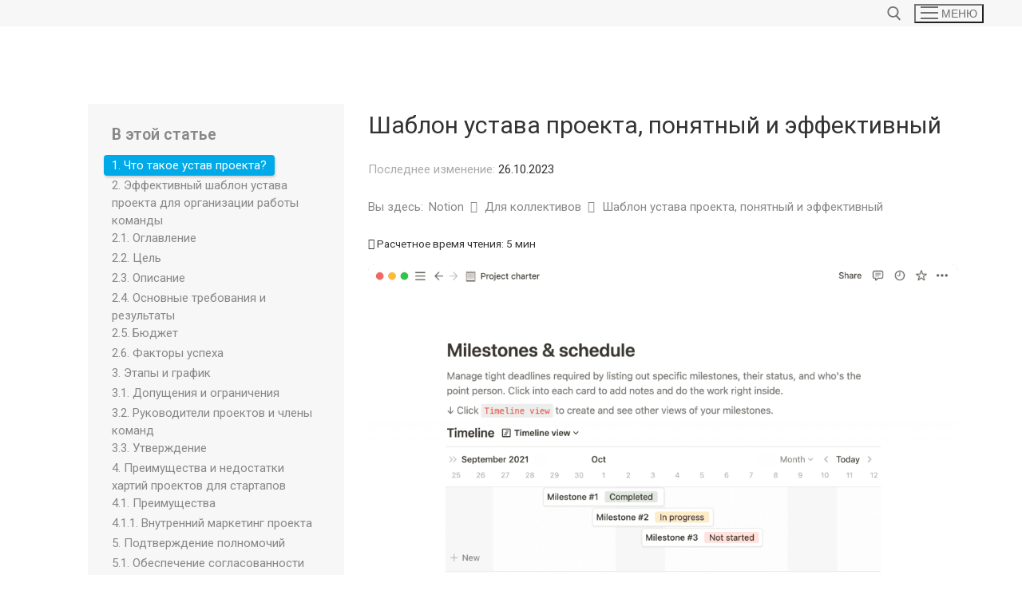

--- FILE ---
content_type: text/html; charset=UTF-8
request_url: https://notionso.ru/kb/shablon-ustava-proekta-ponyatnyy-i-effektivnyy/
body_size: 43102
content:
<!doctype html> <html lang="ru-RU"> <head> <meta charset="UTF-8"> <meta name="viewport" content="width=device-width, initial-scale=1, maximum-scale=10.0, user-scalable=yes"> <link rel="profile" href="http://gmpg.org/xfn/11"> <meta name='robots' content='index, follow, max-image-preview:large, max-snippet:-1, max-video-preview:-1'/> <style>img:is([sizes="auto" i], [sizes^="auto," i]) { contain-intrinsic-size: 3000px 1500px }</style> <title>Шаблон устава проекта, понятный и эффективный &#8211; Ноушен — универсальное рабочее пространство для ваших заметок, задач, вики и баз данных</title> <link rel="canonical" href="https://notionso.ru/kb/shablon-ustava-proekta-ponyatnyy-i-effektivnyy/"/> <meta property="og:locale" content="ru_RU"/> <meta property="og:type" content="article"/> <meta property="og:title" content="Шаблон устава проекта, понятный и эффективный"/> <meta property="og:description" content="Запуск нового проекта предполагает множество движущихся частей и участие различных людей на всех уровнях компании &#8212; от получения согласия руководства до утверждения бюджета и выделения&hellip;"/> <meta property="og:url" content="https://notionso.ru/kb/shablon-ustava-proekta-ponyatnyy-i-effektivnyy/"/> <meta property="og:site_name" content="Ноушен — универсальное рабочее пространство для ваших заметок, задач, вики и баз данных"/> <meta property="article:modified_time" content="2023-10-26T15:00:34+00:00"/> <meta property="og:image" content="https://notionso.ru/wp-content/uploads/2023/10/image-528-1024x640.png"/> <meta name="twitter:card" content="summary_large_image"/> <meta name="twitter:label1" content="Примерное время для чтения"/> <meta name="twitter:data1" content="10 минут"/> <link rel='stylesheet' id='wp-block-library-css' href='https://notionso.ru/wp-includes/css/dist/block-library/style.min.css' type='text/css' media='all'/> <style id='classic-theme-styles-inline-css' type='text/css'> /*! This file is auto-generated */ .wp-block-button__link{color:#fff;background-color:#32373c;border-radius:9999px;box-shadow:none;text-decoration:none;padding:calc(.667em + 2px) calc(1.333em + 2px);font-size:1.125em}.wp-block-file__button{background:#32373c;color:#fff;text-decoration:none} </style> <style id='global-styles-inline-css' type='text/css'> :root{--wp--preset--aspect-ratio--square: 1;--wp--preset--aspect-ratio--4-3: 4/3;--wp--preset--aspect-ratio--3-4: 3/4;--wp--preset--aspect-ratio--3-2: 3/2;--wp--preset--aspect-ratio--2-3: 2/3;--wp--preset--aspect-ratio--16-9: 16/9;--wp--preset--aspect-ratio--9-16: 9/16;--wp--preset--color--black: #000000;--wp--preset--color--cyan-bluish-gray: #abb8c3;--wp--preset--color--white: #ffffff;--wp--preset--color--pale-pink: #f78da7;--wp--preset--color--vivid-red: #cf2e2e;--wp--preset--color--luminous-vivid-orange: #ff6900;--wp--preset--color--luminous-vivid-amber: #fcb900;--wp--preset--color--light-green-cyan: #7bdcb5;--wp--preset--color--vivid-green-cyan: #00d084;--wp--preset--color--pale-cyan-blue: #8ed1fc;--wp--preset--color--vivid-cyan-blue: #0693e3;--wp--preset--color--vivid-purple: #9b51e0;--wp--preset--gradient--vivid-cyan-blue-to-vivid-purple: linear-gradient(135deg,rgba(6,147,227,1) 0%,rgb(155,81,224) 100%);--wp--preset--gradient--light-green-cyan-to-vivid-green-cyan: linear-gradient(135deg,rgb(122,220,180) 0%,rgb(0,208,130) 100%);--wp--preset--gradient--luminous-vivid-amber-to-luminous-vivid-orange: linear-gradient(135deg,rgba(252,185,0,1) 0%,rgba(255,105,0,1) 100%);--wp--preset--gradient--luminous-vivid-orange-to-vivid-red: linear-gradient(135deg,rgba(255,105,0,1) 0%,rgb(207,46,46) 100%);--wp--preset--gradient--very-light-gray-to-cyan-bluish-gray: linear-gradient(135deg,rgb(238,238,238) 0%,rgb(169,184,195) 100%);--wp--preset--gradient--cool-to-warm-spectrum: linear-gradient(135deg,rgb(74,234,220) 0%,rgb(151,120,209) 20%,rgb(207,42,186) 40%,rgb(238,44,130) 60%,rgb(251,105,98) 80%,rgb(254,248,76) 100%);--wp--preset--gradient--blush-light-purple: linear-gradient(135deg,rgb(255,206,236) 0%,rgb(152,150,240) 100%);--wp--preset--gradient--blush-bordeaux: linear-gradient(135deg,rgb(254,205,165) 0%,rgb(254,45,45) 50%,rgb(107,0,62) 100%);--wp--preset--gradient--luminous-dusk: linear-gradient(135deg,rgb(255,203,112) 0%,rgb(199,81,192) 50%,rgb(65,88,208) 100%);--wp--preset--gradient--pale-ocean: linear-gradient(135deg,rgb(255,245,203) 0%,rgb(182,227,212) 50%,rgb(51,167,181) 100%);--wp--preset--gradient--electric-grass: linear-gradient(135deg,rgb(202,248,128) 0%,rgb(113,206,126) 100%);--wp--preset--gradient--midnight: linear-gradient(135deg,rgb(2,3,129) 0%,rgb(40,116,252) 100%);--wp--preset--font-size--small: 13px;--wp--preset--font-size--medium: 20px;--wp--preset--font-size--large: 36px;--wp--preset--font-size--x-large: 42px;--wp--preset--spacing--20: 0.44rem;--wp--preset--spacing--30: 0.67rem;--wp--preset--spacing--40: 1rem;--wp--preset--spacing--50: 1.5rem;--wp--preset--spacing--60: 2.25rem;--wp--preset--spacing--70: 3.38rem;--wp--preset--spacing--80: 5.06rem;--wp--preset--shadow--natural: 6px 6px 9px rgba(0, 0, 0, 0.2);--wp--preset--shadow--deep: 12px 12px 50px rgba(0, 0, 0, 0.4);--wp--preset--shadow--sharp: 6px 6px 0px rgba(0, 0, 0, 0.2);--wp--preset--shadow--outlined: 6px 6px 0px -3px rgba(255, 255, 255, 1), 6px 6px rgba(0, 0, 0, 1);--wp--preset--shadow--crisp: 6px 6px 0px rgba(0, 0, 0, 1);}:where(.is-layout-flex){gap: 0.5em;}:where(.is-layout-grid){gap: 0.5em;}body .is-layout-flex{display: flex;}.is-layout-flex{flex-wrap: wrap;align-items: center;}.is-layout-flex > :is(*, div){margin: 0;}body .is-layout-grid{display: grid;}.is-layout-grid > :is(*, div){margin: 0;}:where(.wp-block-columns.is-layout-flex){gap: 2em;}:where(.wp-block-columns.is-layout-grid){gap: 2em;}:where(.wp-block-post-template.is-layout-flex){gap: 1.25em;}:where(.wp-block-post-template.is-layout-grid){gap: 1.25em;}.has-black-color{color: var(--wp--preset--color--black) !important;}.has-cyan-bluish-gray-color{color: var(--wp--preset--color--cyan-bluish-gray) !important;}.has-white-color{color: var(--wp--preset--color--white) !important;}.has-pale-pink-color{color: var(--wp--preset--color--pale-pink) !important;}.has-vivid-red-color{color: var(--wp--preset--color--vivid-red) !important;}.has-luminous-vivid-orange-color{color: var(--wp--preset--color--luminous-vivid-orange) !important;}.has-luminous-vivid-amber-color{color: var(--wp--preset--color--luminous-vivid-amber) !important;}.has-light-green-cyan-color{color: var(--wp--preset--color--light-green-cyan) !important;}.has-vivid-green-cyan-color{color: var(--wp--preset--color--vivid-green-cyan) !important;}.has-pale-cyan-blue-color{color: var(--wp--preset--color--pale-cyan-blue) !important;}.has-vivid-cyan-blue-color{color: var(--wp--preset--color--vivid-cyan-blue) !important;}.has-vivid-purple-color{color: var(--wp--preset--color--vivid-purple) !important;}.has-black-background-color{background-color: var(--wp--preset--color--black) !important;}.has-cyan-bluish-gray-background-color{background-color: var(--wp--preset--color--cyan-bluish-gray) !important;}.has-white-background-color{background-color: var(--wp--preset--color--white) !important;}.has-pale-pink-background-color{background-color: var(--wp--preset--color--pale-pink) !important;}.has-vivid-red-background-color{background-color: var(--wp--preset--color--vivid-red) !important;}.has-luminous-vivid-orange-background-color{background-color: var(--wp--preset--color--luminous-vivid-orange) !important;}.has-luminous-vivid-amber-background-color{background-color: var(--wp--preset--color--luminous-vivid-amber) !important;}.has-light-green-cyan-background-color{background-color: var(--wp--preset--color--light-green-cyan) !important;}.has-vivid-green-cyan-background-color{background-color: var(--wp--preset--color--vivid-green-cyan) !important;}.has-pale-cyan-blue-background-color{background-color: var(--wp--preset--color--pale-cyan-blue) !important;}.has-vivid-cyan-blue-background-color{background-color: var(--wp--preset--color--vivid-cyan-blue) !important;}.has-vivid-purple-background-color{background-color: var(--wp--preset--color--vivid-purple) !important;}.has-black-border-color{border-color: var(--wp--preset--color--black) !important;}.has-cyan-bluish-gray-border-color{border-color: var(--wp--preset--color--cyan-bluish-gray) !important;}.has-white-border-color{border-color: var(--wp--preset--color--white) !important;}.has-pale-pink-border-color{border-color: var(--wp--preset--color--pale-pink) !important;}.has-vivid-red-border-color{border-color: var(--wp--preset--color--vivid-red) !important;}.has-luminous-vivid-orange-border-color{border-color: var(--wp--preset--color--luminous-vivid-orange) !important;}.has-luminous-vivid-amber-border-color{border-color: var(--wp--preset--color--luminous-vivid-amber) !important;}.has-light-green-cyan-border-color{border-color: var(--wp--preset--color--light-green-cyan) !important;}.has-vivid-green-cyan-border-color{border-color: var(--wp--preset--color--vivid-green-cyan) !important;}.has-pale-cyan-blue-border-color{border-color: var(--wp--preset--color--pale-cyan-blue) !important;}.has-vivid-cyan-blue-border-color{border-color: var(--wp--preset--color--vivid-cyan-blue) !important;}.has-vivid-purple-border-color{border-color: var(--wp--preset--color--vivid-purple) !important;}.has-vivid-cyan-blue-to-vivid-purple-gradient-background{background: var(--wp--preset--gradient--vivid-cyan-blue-to-vivid-purple) !important;}.has-light-green-cyan-to-vivid-green-cyan-gradient-background{background: var(--wp--preset--gradient--light-green-cyan-to-vivid-green-cyan) !important;}.has-luminous-vivid-amber-to-luminous-vivid-orange-gradient-background{background: var(--wp--preset--gradient--luminous-vivid-amber-to-luminous-vivid-orange) !important;}.has-luminous-vivid-orange-to-vivid-red-gradient-background{background: var(--wp--preset--gradient--luminous-vivid-orange-to-vivid-red) !important;}.has-very-light-gray-to-cyan-bluish-gray-gradient-background{background: var(--wp--preset--gradient--very-light-gray-to-cyan-bluish-gray) !important;}.has-cool-to-warm-spectrum-gradient-background{background: var(--wp--preset--gradient--cool-to-warm-spectrum) !important;}.has-blush-light-purple-gradient-background{background: var(--wp--preset--gradient--blush-light-purple) !important;}.has-blush-bordeaux-gradient-background{background: var(--wp--preset--gradient--blush-bordeaux) !important;}.has-luminous-dusk-gradient-background{background: var(--wp--preset--gradient--luminous-dusk) !important;}.has-pale-ocean-gradient-background{background: var(--wp--preset--gradient--pale-ocean) !important;}.has-electric-grass-gradient-background{background: var(--wp--preset--gradient--electric-grass) !important;}.has-midnight-gradient-background{background: var(--wp--preset--gradient--midnight) !important;}.has-small-font-size{font-size: var(--wp--preset--font-size--small) !important;}.has-medium-font-size{font-size: var(--wp--preset--font-size--medium) !important;}.has-large-font-size{font-size: var(--wp--preset--font-size--large) !important;}.has-x-large-font-size{font-size: var(--wp--preset--font-size--x-large) !important;} :where(.wp-block-post-template.is-layout-flex){gap: 1.25em;}:where(.wp-block-post-template.is-layout-grid){gap: 1.25em;} :where(.wp-block-columns.is-layout-flex){gap: 2em;}:where(.wp-block-columns.is-layout-grid){gap: 2em;} :root :where(.wp-block-pullquote){font-size: 1.5em;line-height: 1.6;} </style> <link rel='stylesheet' id='font-awesome-css' href='https://notionso.ru/wp-content/themes/customify/assets/fonts/font-awesome/css/font-awesome.min.css' type='text/css' media='all'/> <link rel='stylesheet' id='customify-style-css' href='https://notionso.ru/wp-content/themes/customify/style.min.css' type='text/css' media='all'/> <style id='customify-style-inline-css' type='text/css'> .header-top .header--row-inner,body:not(.fl-builder-edit) .button,body:not(.fl-builder-edit) button:not(.menu-mobile-toggle, .components-button, .customize-partial-edit-shortcut-button),body:not(.fl-builder-edit) input[type="button"]:not(.ed_button),button.button,input[type="button"]:not(.ed_button, .components-button, .customize-partial-edit-shortcut-button),input[type="reset"]:not(.components-button, .customize-partial-edit-shortcut-button),input[type="submit"]:not(.components-button, .customize-partial-edit-shortcut-button),.pagination .nav-links > *:hover,.pagination .nav-links span,.nav-menu-desktop.style-full-height .primary-menu-ul > li.current-menu-item > a,.nav-menu-desktop.style-full-height .primary-menu-ul > li.current-menu-ancestor > a,.nav-menu-desktop.style-full-height .primary-menu-ul > li > a:hover,.posts-layout .readmore-button:hover{ background-color: #235787;}.posts-layout .readmore-button {color: #235787;}.pagination .nav-links > *:hover,.pagination .nav-links span,.entry-single .tags-links a:hover,.entry-single .cat-links a:hover,.posts-layout .readmore-button,.posts-layout .readmore-button:hover{ border-color: #235787;}.customify-builder-btn{ background-color: #c3512f;}body{ color: #686868;}abbr, acronym { border-bottom-color: #686868;}a { color: #1e4b75;}a:hover,a:focus,.link-meta:hover, .link-meta a:hover{ color: #111111;}h2 + h3,.comments-area h2 + .comments-title,.h2 + h3,.comments-area .h2 + .comments-title,.page-breadcrumb { border-top-color: #eaecee;}blockquote,.site-content .widget-area .menu li.current-menu-item > a:before{ border-left-color: #eaecee;}@media screen and (min-width: 64em) { .comment-list .children li.comment { border-left-color: #eaecee; } .comment-list .children li.comment:after { background-color: #eaecee; }}.page-titlebar, .page-breadcrumb,.posts-layout .entry-inner { border-bottom-color: #eaecee;}.header-search-form .search-field,.entry-content .page-links a,.header-search-modal,.pagination .nav-links > *,.entry-footer .tags-links a, .entry-footer .cat-links a,.search .content-area article,.site-content .widget-area .menu li.current-menu-item > a,.posts-layout .entry-inner,.post-navigation .nav-links,article.comment .comment-meta,.widget-area .widget_pages li a, .widget-area .widget_categories li a, .widget-area .widget_archive li a, .widget-area .widget_meta li a, .widget-area .widget_nav_menu li a, .widget-area .widget_product_categories li a, .widget-area .widget_recent_entries li a, .widget-area .widget_rss li a,.widget-area .widget_recent_comments li{ border-color: #eaecee;}.header-search-modal::before { border-top-color: #eaecee; border-left-color: #eaecee;}@media screen and (min-width: 48em) { .content-sidebar.sidebar_vertical_border .content-area { border-right-color: #eaecee; } .sidebar-content.sidebar_vertical_border .content-area { border-left-color: #eaecee; } .sidebar-sidebar-content.sidebar_vertical_border .sidebar-primary { border-right-color: #eaecee; } .sidebar-sidebar-content.sidebar_vertical_border .sidebar-secondary { border-right-color: #eaecee; } .content-sidebar-sidebar.sidebar_vertical_border .sidebar-primary { border-left-color: #eaecee; } .content-sidebar-sidebar.sidebar_vertical_border .sidebar-secondary { border-left-color: #eaecee; } .sidebar-content-sidebar.sidebar_vertical_border .content-area { border-left-color: #eaecee; border-right-color: #eaecee; } .sidebar-content-sidebar.sidebar_vertical_border .content-area { border-left-color: #eaecee; border-right-color: #eaecee; }}article.comment .comment-post-author {background: #6d6d6d;}.pagination .nav-links > *,.link-meta,.link-meta a,.color-meta,.entry-single .tags-links:before,.entry-single .cats-links:before{ color: #6d6d6d;}h1, h2, h3, h4, h5, h6 { color: #2b2b2b;}.site-content .widget-title { color: #444444;}#page-cover {background-image: url("https://notionso.ru/wp-content/themes/customify/assets/images/default-cover.jpg");}.header--row:not(.header--transparent).header-top .header--row-inner {background-color: #f7f7f7;} .sub-menu .li-duplicator {display:none !important;}.header-search_icon-item .header-search-modal {border-style: solid;} .header-search_icon-item .search-field {border-style: solid;} .dark-mode .header-search_box-item .search-form-fields, .header-search_box-item .search-form-fields {border-style: solid;} body {background-color: #FFFFFF;} .site-content .content-area {background-color: #FFFFFF;} /* CSS for desktop */#page-cover .page-cover-inner {min-height: 300px;}.header--row.header-top .customify-grid, .header--row.header-top .style-full-height .primary-menu-ul > li > a {min-height: 33px;}.header--row.header-main .customify-grid, .header--row.header-main .style-full-height .primary-menu-ul > li > a {min-height: 90px;}.header--row.header-bottom .customify-grid, .header--row.header-bottom .style-full-height .primary-menu-ul > li > a {min-height: 55px;}.header--row .builder-first--nav-icon {text-align: right;}.header-search_icon-item .search-submit {margin-left: -40px;}.header-search_box-item .search-submit{margin-left: -40px;} .header-search_box-item .woo_bootster_search .search-submit{margin-left: -40px;} .header-search_box-item .header-search-form button.search-submit{margin-left:-40px;}.header--row .builder-first--primary-menu {text-align: right;}/* CSS for tablet */@media screen and (max-width: 1024px) { #page-cover .page-cover-inner {min-height: 250px;}.header--row .builder-first--nav-icon {text-align: right;}.header-search_icon-item .search-submit {margin-left: -40px;}.header-search_box-item .search-submit{margin-left: -40px;} .header-search_box-item .woo_bootster_search .search-submit{margin-left: -40px;} .header-search_box-item .header-search-form button.search-submit{margin-left:-40px;} }/* CSS for mobile */@media screen and (max-width: 568px) { #page-cover .page-cover-inner {min-height: 200px;}.header--row.header-top .customify-grid, .header--row.header-top .style-full-height .primary-menu-ul > li > a {min-height: 33px;}.header--row .builder-first--nav-icon {text-align: right;}.header-search_icon-item .search-submit {margin-left: -40px;}.header-search_box-item .search-submit{margin-left: -40px;} .header-search_box-item .woo_bootster_search .search-submit{margin-left: -40px;} .header-search_box-item .header-search-form button.search-submit{margin-left:-40px;} } </style> <link rel='stylesheet' id='minerva-kb-font/css-css' href='https://fonts.googleapis.com/css?family=Roboto:400,600' type='text/css' media='all'/> <link rel='stylesheet' id='minerva-kb/css-css' href='https://notionso.ru/wp-content/plugins/minervakb/assets/css/dist/minerva-kb.css' type='text/css' media='all'/> <style id='minerva-kb/css-inline-css' type='text/css'> .mkb-container {width: 1180px;}.mkb-content-main.mkb-content-main--has-sidebar {width: 66%;}.mkb-sidebar {width: 34%;}@media (min-width: 1025px) {.mkb-sidebar.mkb-fixed {position: fixed;top: 3em;}.mkb-sidebar.mkb-fixed-bottom {position: absolute;}}.kb-search__results-summary .kb-search-request-indicator,.mkb-widget .kb-search__results-summary .kb-search-request-indicator {color: #2ab77b;}.mkb-anchors-list__item-link.active:before {background: #00aae8;}.mkb-anchors-list__item-link.active .mkb-anchors-list__item-link-label {color: #fff;}.mkb-article-text .mkb-anchors-list,.mkb-single-content .mkb-anchors-list {width: 30%;}.mkb-article-text .mkb-anchors-list.mkb-anchors-list--hierarchical,.mkb-single-content .mkb-anchors-list.mkb-anchors-list--hierarchical {width: 40%;}.kb-topic__count,.mkb-article-item__topic {color: #ffffff;background: #000000;}.mkb-content-main--search .mkb-article-item__topic { color: #ffffff; background: #4a90e2;}.kb-topic__inner {height: 100%;}.mkb-article-extra__like,.mkb-article-extra__like:focus,.mkb-article-extra__like:active,.mkb-article-extra__like:visited,.mkb-article-extra__like:hover,.mkb-article-item__likes i {color: #4BB651;}.mkb-article-extra__message {border-color: #eee;background: #f7f7f7;color: #888;}.mkb-article-extra__feedback-sent-message {border-color: #eee;background: #f7f7f7;color: #888;}.mkb-article-extra__feedback-form-submit a {background: #4a90e2;color: #ffffff;}.mkb-article-extra__like.mkb-voted,.mkb-article-extra__like.mkb-voted:focus,.mkb-article-extra__like.mkb-voted:active,.mkb-article-extra__like.mkb-voted:visited,.mkb-article-extra__like.mkb-voted:hover {background-color: #4BB651;border-color: #4BB651;color: #efefef;}.mkb-article-extra__dislike,.mkb-article-extra__dislike:focus,.mkb-article-extra__dislike:active,.mkb-article-extra__dislike:visited,.mkb-article-extra__dislike:hover,.mkb-article-item__dislikes i {color: #C85C5E;}.mkb-article-extra__dislike.mkb-voted,.mkb-article-extra__dislike.mkb-voted:focus,.mkb-article-extra__dislike.mkb-voted:active,.mkb-article-extra__dislike.mkb-voted:visited,.mkb-article-extra__dislike.mkb-voted:hover {background-color: #C85C5E;border-color: #C85C5E;color: #efefef;}.kb-search .kb-search__result-topic-name {color: #ffffff;background: #4a90e2;}.kb-topic .kb-topic__box-header,.kb-topic .kb-topic__title-link {color: #000000;}.mkb-article-item--simple .mkb-entry-header { background: #f7f7f7; padding-top: 1em; padding-bottom: 1em; padding-left: 1em; padding-right: 1em;}.kb-header {background: #ffffff;}.kb-faq .kb-faq__questions .kb-faq__question-title {font-size: 1.5em;}.kb-faq__question-title {background: #4bb7e5;color: #ffffff;}.kb-faq__question-title:hover {background: #64bee5;}.kb-faq__answer {background: #ffffff;color: #333;}.kb-faq__no-results {background: #f7f7f7;color: #333;}.kb-faq__count {background: #4bb7e5;color: #ffffff;}.kb-faq .kb-faq__toggle-all .kb-faq__toggle-all-link {background: #4bb7e5;color: #ffffff;}.kb-faq .kb-faq__toggle-all .kb-faq__toggle-all-link:hover {background: #64bee5;}.kb-faq .kb-faq__category-title {margin-top: 1em;margin-bottom: 0.3em;}/* Shortcodes */.mkb-info {background: #d9edf7;color: #333333;border-color: #bce8f1;}.mkb-info__icon {color: #31708f;}.mkb-tip {background: #fcf8e3;color: #333333;border-color: #faebcc;}.mkb-tip__icon {color: #8a6d3b;}.mkb-warning {background: #f2dede;color: #333333;border-color: #ebccd1;}.mkb-warning__icon {color: #a94442;}.mkb-related-content {background: #e8f9f2;color: #333333;border-color: #2ab77b;}.mkb-related-content a {color: #007acc;}.kb-topic.kb-topic--box-view .kb-topic__inner {background: #ffffff;}.kb-topic.kb-topic--box-view .kb-topic__inner:hover {background: #f8f8f8;}.mkb-widget {background: #f7f7f7;color: #888;}.mkb-widget a,.elementor-widget-wp-widget-kb_table_of_contents_widget a,.elementor-widget-wp-widget-kb_account_widget a,.elementor-widget-wp-widget-kb_content_tree_widget a,.elementor-widget-wp-widget-kb_recent_topics_widget a,.elementor-widget-wp-widget-kb_recent_articles_widget a {color: #888;}.elementor-widget-wp-widget-kb_content_tree_widget i.fa,.elementor-widget-wp-widget-kb_recent_topics_widget i.fa,.elementor-widget-wp-widget-kb_recent_articles_widget i.fa,.elementor-widget-wp-widget-kb_content_tree_widget i.fas,.elementor-widget-wp-widget-kb_recent_topics_widget i.fas,.elementor-widget-wp-widget-kb_recent_articles_widget i.fas,.elementor-widget-wp-widget-kb_content_tree_widget i.far,.elementor-widget-wp-widget-kb_recent_topics_widget i.far,.elementor-widget-wp-widget-kb_recent_articles_widget i.far,.mkb-widget i.fa,.mkb-widget i.fas,.mkb-widget i.far {color: #888;}.mkb-widget .mkb-widget-title,.elementor-widget .mkb-widget-title {color: #333;}.mkb-widget .mkb-button,.elementor-widget .mkb-button { background: #29abe2; color: #ffffff;}.mkb-widget-content-tree__article--active .mkb-widget-content-tree__article-title:after {background: #32CD32;}.mkb-root,.kb-search,.kb-search input,.mkb-shortcode-container,#mkb-client-editor,.mkb-floating-helper-wrap,.wp-block[data-type^=minervakb] {font-family: 'Roboto';}.mkb-root .kb-search ::-webkit-input-placeholder { /* Chrome/Opera/Safari */font-family: 'Roboto';}.mkb-root .kb-search ::-moz-placeholder { /* Firefox 19+ */font-family: 'Roboto';}.mkb-root .kb-search :-ms-input-placeholder { /* IE 10+ */font-family: 'Roboto';}.mkb-root .kb-search :-moz-placeholder { /* Firefox 18- */font-family: 'Roboto';}.mkb-root .mkb-single-content .mkb-article-text,.mkb-root .mkb-related-articles,#mkb-client-editor {font-size: 1em;}.mkb-root .mkb-single-content .mkb-article-text {line-height: 1.7em;}@media (min-width: 481px) {.mkb-root h1 {font-size: 2em;}.mkb-root h2 {font-size: 1.8em;}.mkb-root h3 {font-size: 1.6em;}.mkb-root h4 {font-size: 1.4em;}.mkb-root h5 {font-size: 1.2em;}.mkb-root h6 {font-size: 1em;}}.mkb-widget {font-size: 1em;}.mkb-widget .mkb-widget-title {font-size: 1.3em;}.mkb-root .mkb-article-text,.mkb-root .mkb-article-header,.mkb-root .mkb-article-item__excerpt {color: #333;}.mkb-root .mkb-article-text a,.mkb-root .mkb-article-header a,.mkb-article-item--detailed .mkb-entry-title a {color: #007acc;}.mkb-root h1 {color: #333;}.mkb-root h2 {color: #333;}.mkb-root h3 {color: #333;}.mkb-root h4 {color: #333;}.mkb-root h5 {color: #333;}.mkb-root h6 {color: #333;}.mkb-breadcrumbs {font-size: 1em;text-align: left;background-color: rgba(255,255,255,0);color: #888;padding-top: 0em;padding-left: 0em;padding-right: 0em;padding-bottom: 0em;}.mkb-breadcrumbs li a {color: #888;}.mkb-single .mkb-root {padding-top: 3em;padding-bottom: 3em;}.mkb-archive .mkb-root {padding-top: 3em;padding-bottom: 3em;}.mkb-settings-home-page .mkb-root {padding-top: 0em;padding-bottom: 0em;}.mkb-search .mkb-root {padding-top: 0em;padding-bottom: 0em;}.mkb-ticket .mkb-root { padding-top: 3em; padding-bottom: 3em;}.mkb-create-ticket .mkb-root { padding-top: 3em; padding-bottom: 3em;}.mkb-support-account .mkb-root { padding-top: 3em; padding-bottom: 3em;}.mkb-search-match {background: rgba(255,255,255,0);color: #000;}.mkb-pagination ul li {background: #f7f7f7;color: #333;}.mkb-pagination ul li a {color: #007acc;}/** * Guest posts */.mkb-client-submission-send {background: #4a90e2;color: #ffffff;}/** * Versions */.mkb-article-version,.mkb-article-version:hover,.mkb-article-version:active,.mkb-article-version:focus,.mkb-article-version:visited.mkb-article-versions a,.mkb-article-versions a:hover,.mkb-article-versions a:active,.mkb-article-versions a:focus,.mkb-article-versions a:visited {background: #00a0d2;color: #fff;}/** * Floating Helper */.mkb-floating-helper-wrap { bottom: 2em;}.mkb-floating-helper-wrap.helper-position-btm_right { right: 2em;}.mkb-floating-helper-wrap.helper-position-btm_left { left: 2em;}.mkb-floating-helper-btn {background: #4a90e2;color: #ffffff;width: 78px;height: 78px; transform: scale(0.6) translateY(14.285714285714em) translateX(.5em) rotate(-90deg);}.helper-position-btm_left .mkb-floating-helper-btn { transform: scale(0.6) translateY(14.285714285714em) translateX(-.5em) rotate(90deg);}.mkb-floating-helper-btn .mkb-floating-helper-btn-icon {font-size: 38px;height: 38px;}.mkb-floating-helper-content {background: #4a90e2;color: #ffffff;width: 36em;}.mkb-floating-helper-content .kb-header .kb-search__results {max-height: 20em;}.mkb-floating-helper-content .kb-header .kb-search__form {max-height: calc(43px + 20em);}.mkb-glossary-term { background: rgba(0, 170, 232, 0.2); color: #000; border-bottom: 2px dotted #505050; }.mkb-root .mkb-article-text .mkb-glossary-term { color: #000;}.mkb-glossary-tooltip { width: 20rem;}.mkb-ticket-status.mkb-ticket-status--new { background: #fcd93c; color: #333;}.mkb-ticket-status.mkb-ticket-status--pending { background: #05a6ef; color: #fff;}.mkb-ticket-status.mkb-ticket-status--open { background: #f44a2c; color: #fff;}.mkb-ticket-status.mkb-ticket-status--on-hold { background: #037caf; color: #fff;}.mkb-ticket-status.mkb-ticket-status--closed { background: #888; color: #fff;}.mkb-create-ticket-form .mkb-button,.mkb-create-ticket-form input[type="submit"],.mkb-create-ticket-form input[type="submit"]:hover,.mkb-reply-to-ticket-form .mkb-button,.mkb-reply-to-ticket-form input[type="submit"],.mkb-reply-to-ticket-form input[type="submit"]:hover,.mkb-reopen-ticket-form .mkb-button,.mkb-reopen-ticket-form input[type="submit"],.mkb-reopen-ticket-form input[type="submit"]:hover,.mkb-provide-ticket-credentials-form .mkb-button,.mkb-provide-ticket-credentials-form input[type="submit"],.mkb-provide-ticket-credentials-form input[type="submit"]:hover,.mkb-create-support-account-form .mkb-button,.mkb-create-support-account-form input[type="submit"],.mkb-create-support-account-form input[type="submit"]:hover,.mkb-support-account-login-form .mkb-button,.mkb-support-account-login-form input[type="submit"],.mkb-support-account-login-form input[type="submit"]:hover { background: #29abe2; border: 2px solid #29abe2;}.mkb-create-ticket-form .mkb-button--secondary,.mkb-reply-to-ticket-form .mkb-button--secondary,.mkb-reopen-ticket-form .mkb-button--secondary,.mkb-provide-ticket-credentials-form .mkb-button--secondary,.mkb-create-support-account-form .mkb-button--secondary,.mkb-support-account-login-form .mkb-button--secondary { background: transparent; /* for priority */ color: #29abe2;}/** * Feature Requests */.mkb-feature-request__actions .mkb-vote-for-feature { color: #29abe2; background-color: #ffffff;}.mkb-feature-request__actions .mkb-vote-for-feature:hover:not(.state--pending),.mkb-feature-request__actions .mkb-vote-for-feature.state--voted { color: #ffffff; background-color: #29abe2; border-color: #29abe2;} </style> <link rel='stylesheet' id='minerva-kb/fa-css-css' href='https://notionso.ru/wp-content/plugins/minervakb/assets/css/vendor/font-awesome.css' type='text/css' media='all'/> <link rel='stylesheet' id='minerva-kb/fancybox-css-css' href='https://notionso.ru/wp-content/plugins/minervakb/assets/css/vendor/fancybox/jquery.fancybox-1.3.4.css' type='text/css' media='all'/> <script type="text/javascript" src="https://notionso.ru/wp-includes/js/jquery/jquery.min.js" id="jquery-core-js"></script> <style>.pseudo-clearfy-link { color: #008acf; cursor: pointer;}.pseudo-clearfy-link:hover { text-decoration: none;}</style><!-- Yandex.Metrika counter --> <script type="text/javascript" >
   (function(m,e,t,r,i,k,a){m[i]=m[i]||function(){(m[i].a=m[i].a||[]).push(arguments)};
   m[i].l=1*new Date();k=e.createElement(t),a=e.getElementsByTagName(t)[0],k.async=1,k.src=r,a.parentNode.insertBefore(k,a)})
   (window, document, "script", "https://mc.yandex.ru/metrika/tag.js", "ym");

   ym(64472284, "init", {
        clickmap:true,
        trackLinks:true,
        accurateTrackBounce:true,
        webvisor:true
   });
</script> <noscript><div><img src="https://mc.yandex.ru/watch/64472284" style="position:absolute; left:-9999px;" alt=""/></div></noscript> <!-- /Yandex.Metrika counter --> <!-- Yandex.RTB --> <script>window.yaContextCb=window.yaContextCb||[]</script> <script src="https://yandex.ru/ads/system/context.js" async></script> <script>
			document.documentElement.className = document.documentElement.className.replace('no-js', 'js');
		</script> <style> .no-js img.lazyload { display: none; } figure.wp-block-image img.lazyloading { min-width: 150px; } .lazyload, .lazyloading { opacity: 0; } .lazyloaded { opacity: 1; transition: opacity 400ms; transition-delay: 0ms; } </style> <link rel="icon" href="https://notionso.ru/wp-content/uploads/2024/09/cropped-n-32x32.png" sizes="32x32"/> <link rel="icon" href="https://notionso.ru/wp-content/uploads/2024/09/cropped-n-192x192.png" sizes="192x192"/> <link rel="apple-touch-icon" href="https://notionso.ru/wp-content/uploads/2024/09/cropped-n-180x180.png"/> <meta name="msapplication-TileImage" content="https://notionso.ru/wp-content/uploads/2024/09/cropped-n-270x270.png"/> <!--noptimize--><script data-noptimize="" data-wpfc-render="false">
/* <![CDATA[ */
window.fpm_settings = {"timer_text":"\u0417\u0430\u043a\u0440\u044b\u0442\u044c \u0447\u0435\u0440\u0435\u0437","lazyload":"false","threshold":"300","dublicate":"true","rtb":"false","sidebar":"false","selector":".fpm_end","bottom":"10","ajaxUrl":"https:\/\/notionso.ru\/wp-admin\/admin-ajax.php","ip_to_block":"https:\/\/notionso.ru\/ip.html","get_ip":"https:\/\/notionso.ru\/wp-content\/plugins\/flatpm-wp\/ip.php","speed":"300","overlay":"false","locale":"ru","key":"U2R1elQ1TzNENElVcTF6","role":"not_logged_in"};
/* ]]> */
</script> <!--/noptimize--><!--noptimize--> <noscript data-noptimize id="fpm_modul"> <style> html{max-width:100vw} .fpm-async:not([data-fpm-type="outgoing"]) + .fpm-async:not([data-fpm-type="outgoing"]){display:none} [data-fpm-type]{background-color:transparent;transition:background-color .2s ease} [data-fpm-type]{position:relative;overflow:hidden;border-radius:3px;z-index:0} .fpm-cross{transition:box-shadow .2s ease;position:absolute;top:-0px;right:0;width:34px;height:34px;background:#000000;display:block;cursor:pointer;z-index:99;border:none;padding:0;min-width:0;min-height:0} .fpm-cross:hover{box-shadow:0 0 0 50px rgba(0,0,0,.2) inset} .fpm-cross:after, .fpm-cross:before{transition:transform .3s ease;content:'';display:block;position:absolute;top:0;left:0;right:0;bottom:0;width:calc(34px / 2);height:3px;background:#ffffff;transform-origin:center;transform:rotate(45deg);margin:auto} .fpm-cross:before{transform:rotate(-45deg)} .fpm-cross:hover:after{transform:rotate(225deg)} .fpm-cross:hover:before{transform:rotate(135deg)} .fpm-timer{position:absolute;top:-0px;right:0;padding:0 15px;color:#ffffff;background:#000000;line-height:34px;height:34px;text-align:center;font-size:14px;z-index:99} [data-fpm-type="outgoing"].center .fpm-timer,[data-fpm-type="outgoing"].center .fpm-cross{top:0!important} .fpm-timer span{font-size:16px;font-weight:600} [data-fpm-type="outgoing"]{transition:transform 300ms ease,opacity 300ms ease,min-width 0s;transition-delay:0s,0s,.3s;position:fixed;min-width:250px!important;z-index:9999;opacity:0;background:#ffffff;pointer-events:none;will-change:transform;overflow:visible;max-width:100vw} [data-fpm-type="outgoing"]:after{content:'';position:absolute;top:0;left:0;right:0;bottom:0;z-index:1;pointer-events:all} [data-fpm-type="outgoing"].fpm-show:after{pointer-events:none} [data-fpm-type="outgoing"] *{max-width:none} [data-fpm-type="outgoing"].left-top [id*="yandex_rtb_"], [data-fpm-type="outgoing"].right-top [id*="yandex_rtb_"], [data-fpm-type="outgoing"].left-center [id*="yandex_rtb_"], [data-fpm-type="outgoing"].right-center [id*="yandex_rtb_"], [data-fpm-type="outgoing"].left-bottom [id*="yandex_rtb_"], [data-fpm-type="outgoing"].right-bottom [id*="yandex_rtb_"]{max-width:336px;min-width:160px} [data-fpm-type].no-preloader:after,[data-fpm-type].no-preloader:before, [data-fpm-type="outgoing"]:after,[data-fpm-type="outgoing"]:before{display:none} [data-fpm-type="outgoing"].fpm-show{opacity:1;pointer-events:all;min-width:0!important} [data-fpm-type="outgoing"].center{position:fixed;top:50%;left:50%;height:auto;z-index:-2;opacity:0;transform:translateX(-50%) translateY(-50%) scale(.6)} [data-fpm-type="outgoing"].center.fpm-show{transform:translateX(-50%) translateY(-50%) scale(1);opacity:1} [data-fpm-type="outgoing"].center.fpm-show{z-index:2000} [data-fpm-type="outgoing"].left-top{top:0;left:0;transform:translateX(-100%)} [data-fpm-type="outgoing"].top-center{top:0;left:50%;transform:translateX(-50%) translateY(-100%)} [data-fpm-type="outgoing"].right-top{top:0;right:0;transform:translateX(100%)} [data-fpm-type="outgoing"].left-center{top:50%;left:0;transform:translateX(-100%) translateY(-50%)} [data-fpm-type="outgoing"].right-center{top:50%;right:0;transform:translateX(100%) translateY(-50%)} [data-fpm-type="outgoing"].left-bottom{bottom:0;left:0;transform:translateX(-100%)} [data-fpm-type="outgoing"].bottom-center{bottom:0;left:50%;transform:translateX(-50%) translateY(100%)} [data-fpm-type="outgoing"].right-bottom{bottom:0;right:0;transform:translateX(100%)} [data-fpm-type="outgoing"].fpm-show.left-center, [data-fpm-type="outgoing"].fpm-show.right-center{transform:translateX(0) translateY(-50%)} [data-fpm-type="outgoing"].fpm-show.top-center, [data-fpm-type="outgoing"].fpm-show.bottom-center{transform:translateX(-50%) translateY(0)} [data-fpm-type="outgoing"].fpm-show.left-top, [data-fpm-type="outgoing"].fpm-show.right-top, [data-fpm-type="outgoing"].fpm-show.left-bottom, [data-fpm-type="outgoing"].fpm-show.right-bottom{transform:translateX(0)} .fpm-overlay{position:fixed;width:100%;height:100%;pointer-events:none;top:0;left:0;z-index:1000;opacity:0;background:#0000008a;transition:all 300ms ease;-webkit-backdrop-filter:blur(0px);backdrop-filter:blur(0px)} [data-fpm-type="outgoing"].center.fpm-show ~ .fpm-overlay{opacity:1;pointer-events:all} .fpm-fixed{position:fixed;z-index:50} .fpm-stop{position:relative;z-index:50} .fpm-preroll{position:relative;overflow:hidden;display:block} .fpm-preroll.hasIframe{padding-bottom:56.25%;height:0} .fpm-preroll iframe{display:block;width:100%;height:100%;position:absolute} .fpm-preroll_flex{display:flex;align-items:center;justify-content:center;position:absolute;top:0;left:0;right:0;bottom:0;background:rgba(0,0,0,.65);opacity:0;transition:opacity .35s ease;z-index:2} .fpm-preroll_flex.fpm-show{opacity:1} .fpm-preroll_flex.fpm-hide{pointer-events:none;z-index:-1} .fpm-preroll_item{position:relative;max-width:calc(100% - 68px);max-height:100%;z-index:-1;pointer-events:none;cursor:default} .fpm-preroll_flex.fpm-show .fpm-preroll_item{z-index:3;pointer-events:all} .fpm-preroll_flex .fpm-timer, .fpm-preroll_flex .fpm-cross{top:10px!important;right:10px!important} .fpm-preroll_hover{position:absolute;top:0;left:0;right:0;bottom:0;width:100%;height:100%;z-index:2} .fpm-preroll_flex:not(.fpm-show) .fpm-preroll_hover{cursor:pointer} .fpm-hoverroll{position:relative;overflow:hidden;display:block} .fpm-hoverroll_item{position:absolute;bottom:0;left:50%;margin:auto;transform:translateY(100%) translateX(-50%);transition:all 300ms ease;z-index:1000;max-height:100%} .fpm-preroll_item [id*="yandex_rtb_"], .fpm-hoverroll_item [id*="yandex_rtb_"]{min-width:160px} .fpm-hoverroll:hover .fpm-hoverroll_item:not(.fpm-hide){transform:translateY(0) translateX(-50%)} .fpm-slider{display:grid} .fpm-slider > *{grid-area:1/1;margin:auto;opacity:0;transform:translateX(200px);transition:all 420ms ease;pointer-events:none;width:100%;z-index:0} .fpm-slider > *.fpm-hide{transform:translateX(-100px)!important;opacity:0!important;z-index:0!important} .fpm-slider > *.fpm-show{transform:translateX(0);pointer-events:all;opacity:1;z-index:1} .fpm-slider .fpm-timeline{width:100%;height:2px;background:#f6f5ff;position:relative} .fpm-slider .fpm-timeline:after{content:'';position:absolute;background:#d5ceff;height:100%;transition:all 300ms ease;width:0} .fpm-slider > *.fpm-show .fpm-timeline:after{animation:timeline var(--duration) ease} .fpm-slider > *:hover .fpm-timeline:after{animation:timeline-hover} .fpm-slider > *:after{content:'';position:absolute;top:0;left:0;right:0;bottom:0;z-index:1;pointer-events:all} .fpm-slider > *.fpm-show:after{pointer-events:none} @keyframes timeline-hover{} @keyframes timeline{0% {width:0}100% {width:100%}} .fpm-interscroller-wrapper{position:relative;width:100%;max-width:100%;height:var(--height)} .fpm-interscroller{position:absolute;top:0;left:0;width:100%;height:100%;clip:rect(0,auto,auto,0);background:var(--background)} .fpm-interscroller + div{position:absolute;bottom:0;left:0;right:0;top:0;margin:auto;display:block;height:1px} .fpm-interscroller-inner{position:fixed;top:50%;transform:translate(0,-50%);max-width:100%;display:flex;justify-content:center;align-items:center;width:var(--width)} .fpm-interscroller-inner > div{min-width:100px;min-height:100px} .fpm-interscroller-text{position:absolute;text-align:center;padding:10px;background:var(--background);color:var(--color);font-size:14px;z-index:1;line-height:1.4} .fpm-interscroller-text.top{top:0;left:0;right:0} .fpm-interscroller-text.bottom{bottom:0;left:0;right:0} </style> </noscript> <!--/noptimize--> <!--noptimize--> <script data-noptimize="" data-wpfc-render="false">
/* <![CDATA[ */
fpm_settings.selector="true"===fpm_settings.sidebar?fpm_settings.selector:".fpm_end",!NodeList.prototype.forEach&&Array.prototype.forEach&&(NodeList.prototype.forEach=Array.prototype.forEach),window.yaContextCb=window.yaContextCb||[],window.fpm_shuffleArray=function(e){for(var t=e.length-1;0<t;t--){var n=Math.floor(Math.random()*(t+1)),r=e[t];e[t]=e[n],e[n]=r}return e},window.fpm_queryAll=function(t,e,n){try{n="true"===(n=n||"true");var r=!1;["!>","!","!^","!~","!+",":after(",":after-sibling(",":before(",":before-sibling(",":contains(",":icontains(",":starts-with(",":istarts-with(",":ends-with(",":iends-with(",":first(",":has(",":has-sibling("].forEach(function(e){t.includes(e)&&(r=!0)});var o=[];if(r){if(!e)return[];for(var i=document.evaluate(e,document,null,XPathResult.ORDERED_NODE_SNAPSHOT_TYPE,null),a=0,s=i.snapshotLength;a<s;a++)o.push(i.snapshotItem(a))}else o=Array.from(document.querySelectorAll(t));return n||(o=o.filter(function(e){return fpm_user.until_child.includes(e)})),o}catch(e){return fpm_user.debug&&console.log(e),[]}},window.fpm_debug=function(e,t){fpm_user.debug&&(t=t||"the reason is not established",console.log("%cID: "+e,"color: white; background: #ec5555"),console.log("URL: "+window.fpm_settings.ajaxUrl.replace("admin-ajax.php","")+"admin.php?page=fpm_blocks&id="+e),console.log("Reason: "+t),console.log("=".repeat(27)))},window.fpm_ipv6Normalize=function(e){var t=(e=e.toLowerCase()).split(/\:\:/g);if(2<t.length)return!1;var n=[];if(1===t.length){if(8!==(n=e.split(/\:/g)).length)return!1}else if(2===t.length){var e=t[0],t=t[1],r=e.split(/\:/g),o=t.split(/\:/g);for(i in r)n[i]=r[i];for(var i=o.length;0<i;--i)n[7-(o.length-i)]=o[i-1]}for(i=0;i<8;++i)void 0===n[i]&&(n[i]="0000"),n[i]=fpm_ipv6LeftPad(n[i],"0",4);return n.join(":")},window.fpm_ipv6LeftPad=function(e,t,n){n=t.repeat(n);return e.length<n.length&&(e=n.substring(0,n.length-e.length)+e),e},window.fpm_ipToInt=function(e){var t=[];return e.includes(":")?(fpm_ipv6Normalize(e).split(":").forEach(function(e){t.push(parseInt(e,16).toString(2).padStart(16,"0"))}),"function"==typeof window.BigInt&&BigInt(t.join(""),2)):(e.split(".").forEach(function(e){t.push(e.padStart(3,"0"))}),parseInt(t.join("")))},window.fpm_request_ip_api=function(){var e=new Promise(function(e,t){var n=new XMLHttpRequest;n.onreadystatechange=function(){n.readyState==XMLHttpRequest.DONE&&e(n.responseText)},n.open("GET","https://ip.mehanoid.pro/?lang="+fpm_settings.locale,!0),n.send()}),t=new Promise(function(e,t){var n=new XMLHttpRequest;n.onreadystatechange=function(){n.readyState==XMLHttpRequest.DONE&&(200==n.status?e(n.responseText):t({url:fpm_settings.ip_to_block,status:n.status,statusText:n.statusText}))},n.open("GET",fpm_settings.ip_to_block,!0),n.send()});Promise.all([e,t]).then(function(e){var t=JSON.parse(e[0]),n=e[1].split("\n").filter(Boolean);fpm_body.classList.remove("fpm_geo"),fpm_user.ccode=t.countryCode.toLowerCase(),fpm_user.country=t.country.toLowerCase(),fpm_user.city=t.city.toLowerCase(),fpm_user.isp=t.isp.toLowerCase(),fpm_setCookie("fpm_ccode",fpm_user.ccode),fpm_setCookie("fpm_country",fpm_user.country),fpm_setCookie("fpm_city",fpm_user.city),fpm_setCookie("fpm_isp",fpm_user.isp),fpm_user.ip="true",0<n.length?new Promise(function(e,t){var n=new XMLHttpRequest;n.onreadystatechange=function(){n.readyState==XMLHttpRequest.DONE&&(200==n.status?e(n.responseText):t({url:fpm_settings.get_ip,status:n.status,statusText:n.statusText}))},n.open("GET",fpm_settings.get_ip,!0),n.send()}).then(function(r){r=fpm_ipToInt(r),n.find(function(e){if(e.includes("-")){var t=e.split("-"),n=fpm_ipToInt(t[0].trim()),t=fpm_ipToInt(t[1].trim());if(r<=t&&n<=r)return fpm_user.ip="false",!0}else if(fpm_ipToInt(e.trim())==r)return fpm_user.ip="false",!0;return!1}),fpm_user.testcook&&fpm_setCookie("fpm_ip",fpm_user.ip),fpm_async_then("ip_api")}):(fpm_user.testcook&&fpm_setCookie("fpm_ip",fpm_user.ip),fpm_async_then("ip_api"))})},window.fpm_on=function(e,t,n,r,o){o=o||!1,e.addEventListener(t,function(e){for(var t=e.target;t&&t!==this;)t.matches(n)&&r.call(t,e),t=t.parentNode},{once:o})},window.fpm_contentsUnwrap=function(e){for(var t=e.parentNode;e.firstChild;)t.insertBefore(e.firstChild,e);t.removeChild(e)},window.fpm_wrap=function(e,t){e.parentNode.insertBefore(t,e),t.appendChild(e)},window.fpm_until=function(e,t,n,r){r=r||"nextElementSibling";var o=[];if(!e)return o;for(o.push(e),e=e[r];e&&(o.push(e),!e.matches(t));)e=(n&&e.matches(n),e[r]);return o},window.fpm_findSelector=function(e,t){var n=[];return t&&(e=e||[]).forEach(function(e){e.matches(t)&&n.push(e);e=e.querySelectorAll(t);e&&0<e.length&&(n=n.concat([...e]))}),n},window.fpm_toNodeList=function(e){var t=document.createDocumentFragment();return e.forEach(function(e){t.appendChild(e.cloneNode())}),t},window.fpm_jsonp=function(e,t){var n="jsonp_callback_"+Math.round(1e5*Math.random());window[n]=function(e){delete window[n],fpm_body.removeChild(r),t(e)};var r=document.createElement("script");r.src=e+(0<=e.indexOf("?")?"&":"?")+"callback="+n,fpm_body.appendChild(r)},window.flatPM_serialize=function(e,t){var n,r,o,i=[];for(n in e)e.hasOwnProperty(n)&&(r=t?t+"["+n+"]":n,o=e[n],i.push(null!==o&&"object"==typeof o?flatPM_serialize(o,r):encodeURIComponent(r)+"="+encodeURIComponent(o)));return i.join("&")},document.write=function(e){var t=document.createElement("div");document.currentScript.insertAdjacentElement("afterend",t),fpm_setHTML(t,e),fpm_stack_scripts.block||(fpm_stack_scripts.block=!0,fpm_setSCRIPT()),fpm_contentsUnwrap(t)},window.fpm_sticky=function(e,a,t){var s=e,l=null,d=t=t||0;function n(){if(null==l){for(var e=getComputedStyle(s,""),t="",n=0;n<e.length;n++)0!=e[n].indexOf("overflow")&&0!=e[n].indexOf("padding")&&0!=e[n].indexOf("border")&&0!=e[n].indexOf("outline")&&0!=e[n].indexOf("box-shadow")&&0!=e[n].indexOf("background")||(t+=e[n]+": "+e.getPropertyValue(e[n])+"; ");(l=document.createElement("div")).style.cssText=t+" box-sizing: border-box; width: "+s.offsetWidth+"px;",s.insertBefore(l,s.firstChild);for(var r=s.childNodes.length,n=1;n<r;n++)l.appendChild(s.childNodes[1]);s.style.padding="0",s.style.border="0"}s.style.height=l.getBoundingClientRect().height+"px";var o=s.getBoundingClientRect(),i=Math.round(o.top+l.getBoundingClientRect().height-a.getBoundingClientRect().bottom);o.top-d<=0?o.top-d<=i?(l.className=fpm_attr.stop,l.style.top=-i+"px"):(l.className=fpm_attr.fixed,l.style.top=d+"px"):(l.className="",l.style.top=""),window.addEventListener("resize",function(){s.children[0].style.width=getComputedStyle(s,"").width},!1)}window.addEventListener("scroll",n,!1),fpm_body.addEventListener("scroll",n,!1),n()},window.fpm_addDays=function(e,t){var n=60*e.getTimezoneOffset()*1e3,r=e.getTime(),e=new Date;return r+=864e5*t,e.setTime(r),n!=(t=60*e.getTimezoneOffset()*1e3)&&(r+=t-n,e.setTime(r)),e},window.fpm_adbDetect=function(){var e=document.createElement("div");e.id="yandex_rtb_",e.classList.add("adsbygoogle"),e.setAttribute("data-tag","flat_pm"),e.style="position:absolute;left:-9999px;top:-9999px",e.innerHTML="Adblock<br>detector",fpm_body.insertAdjacentElement("afterbegin",e);var t=document.querySelector('#yandex_rtb_.adsbygoogle[data-tag="flat_pm"]');if(!t)return!0;t=t.currentStyle||window.getComputedStyle(t,""),t=parseInt(t.height);return e.remove(),!(!isNaN(t)&&0!=t)},window.fpm_setCookie=function(e,t,n){var r,o=(n=n||{path:"/"}).expires;"number"==typeof o&&o&&((r=new Date).setTime(r.getTime()+1e3*o),o=n.expires=r),o&&o.toUTCString&&(n.expires=o.toUTCString());var i,a=e+"="+(t=encodeURIComponent(t));for(i in n){a+="; "+i;var s=n[i];!0!==s&&(a+="="+s)}document.cookie=a},window.fpm_getCookie=function(n){var e=document.cookie.split("; ").reduce(function(e,t){t=t.split("=");return t[0]===n?decodeURIComponent(t[1]):e},"");return""!=e?e:void 0},window.flatPM_testCookie=function(){var e="test_56445";try{return localStorage.setItem(e,e),localStorage.removeItem(e),!0}catch(e){return!1}},window.fpm_randomString=function(e){for(var t="",n="abcdefghijklmnopqrstuvwxyz",r=n.length,o=0;o<e;o++)t+=n.charAt(Math.floor(Math.random()*r));return t},window.fpm_randomProperty=function(e){e=Object.keys(e);return e[Math.floor(Math.random()*e.length)]},window.fpm_random=function(e,t){return Math.floor(Math.random()*(t-e+1))+e},window.flatPM_sanitizeUrlParams=function(e){return e&&["__proto__","constructor","prototype"].includes(e.toLowerCase())?e.toUpperCase():e},window.fpm_getUrlParams=function(e){var t={};e=e||window.location.href;e=(e=flatPM_sanitizeUrlParams(e))?e.split("?")[1]:window.location.search.slice(1);if(e)for(var n=(e=e.split("#")[0]).split("&"),r=0;r<n.length;r++){var o,i=n[r].split("="),a=i[0],s=void 0===i[1]||i[1],a=a.toLowerCase();"string"==typeof s&&(s=s.toLowerCase()),a.match(/\[(\d+)?\]$/)?(t[o=a.replace(/\[(\d+)?\]/,"")]||(t[o]=[]),a.match(/\[\d+\]$/)?(i=/\[(\d+)\]/.exec(a)[1],t[o][i]=s):t[o].push(s)):t[a]?(t[a]&&"string"==typeof t[a]&&(t[a]=[t[a]]),t[a].push(s)):t[a]=s}return t},window.fpm_dynamicInterval=function(e,t,n,r,o){t.autorefresh&&"0"!==t.autorefresh&&setTimeout(function(){e.innerHTML="",r<=++o&&(o=0),t=n[o],fpm_pre_setHTML(e,t.code),fpm_dynamicInterval(e,t,n,r,o)},1e3*t.autorefresh)},flatPM_testCookie()&&fpm_setCookie("fpm_visit",(parseInt(fpm_getCookie("fpm_visit"))||0)+1),window.fpm_stack_scripts={scripts:[],block:!1},window.fpm_base64test=/^([0-9a-zA-Z+/]{4})*(([0-9a-zA-Z+/]{2}==)|([0-9a-zA-Z+/]{3}=))?$/,window.fpm_then={ip_api:[],load:[]},window.fpm_titles="h1,h2,h3,h4,h5,h6",window.fpm_date=new Date,window.fpm_dateYear=fpm_date.getFullYear(),window.fpm_dateMonth=2==(fpm_date.getMonth()+1+"").length?fpm_date.getMonth()+1:"0"+(fpm_date.getMonth()+1),window.fpm_dateWeek=0===fpm_date.getDay()?6:fpm_date.getDay()-1,window.fpm_dateUTCWeek=0===fpm_date.getUTCDay()?6:fpm_date.getUTCDay()-1,window.fpm_dateDay=2==(fpm_date.getDate()+"").length?fpm_date.getDate():"0"+fpm_date.getDate(),window.fpm_dateHours=2==(fpm_date.getHours()+"").length?fpm_date.getHours():"0"+fpm_date.getHours(),window.fpm_dateUTCHours=fpm_date.getUTCHours(),window.fpm_dateMinutes=2==(fpm_date.getMinutes()+"").length?fpm_date.getMinutes():"0"+fpm_date.getMinutes(),window.fpm_increment={};var prop,fpm_modul=fpm_queryAll("noscript#fpm_modul"),fpm_modul_text="";for(prop in 0<fpm_modul.length&&(fpm_modul_text=fpm_modul[0].outerText,fpm_modul[0].remove()),window.fpm_attr={id:"",type:"",inner:"",status:"",async:"",modal:"",overlay:"",timer:"",cross:"",close_event:"",out:"",fixed:"",stop:"",preroll:"",hoverroll:"",show:"",hide:"",done:"",slider:"",timeline:"",interscroller:""},fpm_modul_text=(fpm_modul_text=fpm_modul_text.replace("<style>","")).replace("</style>",""),fpm_attr){fpm_attr[prop]=fpm_randomString(10);var regex=new RegExp("fpm-"+prop,"g"),fpm_modul_text=fpm_modul_text.replace(regex,fpm_attr[prop])}document.head.insertAdjacentHTML("beforeend","<style>"+fpm_modul_text+"</style>"),window.fpm_user={init:function(){window.fpm_body=window.fpm_body||document.querySelector("body"),this.fpm_end=document.querySelectorAll(".fpm_end"),this.fpm_end=this.fpm_end[this.fpm_end.length-1],this.fpm_start=document.querySelector(".fpm_start"),this.testcook=flatPM_testCookie(),this.browser=this.searchString(this.dataBrowser)||!1,this.os=this.searchString(this.dataOS)||!1,this.referer=this.cookieReferer(),this.winwidth=window.innerWidth,this.date=fpm_dateYear+"-"+fpm_dateMonth+"-"+fpm_dateDay,this.time=fpm_dateHours+":"+fpm_dateMinutes,this.adb=fpm_adbDetect(),this.until=fpm_until(this.fpm_start,".fpm_end"),this.textlen=this.until.map(function(e){return e.outerText}).join().replace(/(\s)+/g,"").length,this.titlelen=fpm_toNodeList(this.until).querySelectorAll(fpm_titles).length,this.country=this.cookieData("country").toLowerCase(),this.city=this.cookieData("city").toLowerCase(),this.ccode=this.cookieData("ccode").toLowerCase(),this.isp=this.cookieData("isp").toLowerCase(),this.ip=this.cookieData("ip").toLowerCase(),this.agent=navigator.userAgent,this.language=navigator.languages&&navigator.languages.length?navigator.languages[0]:navigator.userLanguage||navigator.language,this.until_child=this.until.map(function(e){return[e,Array.from(e.querySelectorAll("*"))]}).flat(1/0),this.debug=fpm_getUrlParams()["fpm-debug"],this.color_scheme=window.matchMedia&&window.matchMedia("(prefers-color-scheme: dark)").matches?"dark":"light"},cookieReferer:function(){return parent!==window?"///:iframe":fpm_user.testcook?(void 0===fpm_getCookie("fpm_referer")&&fpm_setCookie("fpm_referer",""!=document.referrer?document.referrer:"///:direct"),fpm_getCookie("fpm_referer")):""!=document.referrer?document.referrer:"///:direct"},cookieData:function(e){return fpm_user.testcook&&void 0!==fpm_getCookie("fpm_"+e)?fpm_getCookie("fpm_"+e):""},searchString:function(e){for(var t=e.length,n=0;n<t;n++){var r=e[n].str;if(r&&e[n].subStr.test(r))return e[n].id}},dataBrowser:[{str:navigator.userAgent,subStr:/YaBrowser/,id:"YaBrowser"},{str:navigator.vendor,subStr:/Apple/,id:"Safari"},{str:navigator.userAgent,subStr:/OPR/,id:"Opera"},{str:navigator.userAgent,subStr:/Firefox/,id:"Firefox"},{str:navigator.userAgent,subStr:/Edge/,id:"Edge"},{str:navigator.userAgent,subStr:/Chrome/,id:"Chrome"}],dataOS:[{str:navigator.platform,subStr:/Win/,id:"Windows"},{str:navigator.platform,subStr:/Mac/,id:"Mac"},{str:navigator.platform,subStr:/(iPhone|iPad|iPod)/,id:"iPhone"},{str:navigator.platform,subStr:/Linux/,id:"Linux"}]},window.fpm_offsetTop_with_exeptions=function(r,o){return r=r||"",o=o||"",window.exeptions_offsetTop=window.exeptions_offsetTop||[],window.exeptions_offsetTop[r]||(window.exeptions_offsetTop[r]=fpm_user.until.map(function(e){var t=Array.from(e.querySelectorAll("*")),n=[];return""!=r&&(n=fpm_queryAll(r,o,"false"),t=t.filter(function(e){return!n.includes(e)})),[e,t]}).flat(1/0).map(function(e){return{el:e,offset:Math.round(e.getBoundingClientRect().top-fpm_user.fpm_start.getBoundingClientRect().top)}}),window.exeptions_offsetTop[r])},window.fpm_textLength_with_exeptions=function(i,a){if(i=i||"",a=a||"",window.exeptions_textLength=window.exeptions_textLength||[],window.exeptions_textLength[i])return window.exeptions_textLength[i];var s=0;return window.exeptions_textLength[i]=fpm_user.until.map(function(e){if("SCRIPT"==e.tagName)return[];var t=Array.from(e.querySelectorAll("*")),n=[];""!=i&&(n=fpm_queryAll(i,a,"false"),t=t.filter(function(e){return!n.includes(e)}));var r=0,o=e.outerText.replace(/(\s)+/g,"").length;return 0<t.length&&t.forEach(function(e){var t;void 0!==e.outerText&&"SCRIPT"!=e.tagName&&(t=e.outerText.replace(/(\s)+/g,"").length,r+=t,s+=t),e.fpm_textLength=s}),s+=o-r,e.fpm_textLength=s,[e,t]}).flat(1/0),window.exeptions_textLength[i]},void 0!==fpm_getUrlParams().utm_referrer&&(fpm_setCookie("fpm_referer",fpm_getUrlParams().utm_referrer),fpm_user.referer=fpm_getUrlParams().utm_referrer),window.fpm_async_then=function(e){var t=fpm_then[e].length;if(0!=t)for(var n=0;n<t;n++){var r=fpm_then[e][n];fpm_next(r)}else fpm_then[e]=[]},window.flatPM_persentWrapper=function(e,n,t){var r=0,o=!1;return e.forEach(function(e){var t=e.outerText.replace(/(\s)+/g,"");r<n&&(r+=t.length,o=e)}),o},window.fpm_textLength_between=function(e,t,n){var r=e,o=0,i=e.outerText.length,a="data-"+fpm_attr.id;(n=n||!1)&&(o=e.outerText.length,i=0);e:do{for(var s=e;null!==s.previousElementSibling;){if((s=s.previousElementSibling).hasAttribute(a))break e;if(s.previousElementSibling===fpm_user.fpm_start){o=1e8;break e}if(0<(l=s.querySelectorAll("[data-"+fpm_attr.id+"]")).length){l=l[l.length-1];do{for(;null!==l.nextElementSibling;)o+=(l=l.nextElementSibling).outerText.length}while((l=l.parentNode)!==s);break}if(t<=(o+=s.outerText.length))break e}}while(e=e.parentNode,e!==fpm_user.fpm_start.parentNode);e=r;e:do{for(var l,s=e;null!==s.nextElementSibling;){if((s=s.nextElementSibling).hasAttribute(a))break e;if(s.nextElementSibling===fpm_user.fpm_end){i=1e8;break e}if(0<(l=s.querySelectorAll("[data-"+fpm_attr.id+"]")).length){l=l[0];do{for(;null!==l.previousElementSibling;)i+=(l=l.previousElementSibling).outerText.length}while((l=l.parentNode)!==s);break}if(t<=(i+=s.outerText.length))break e}}while(e=e.parentNode,e!==fpm_user.fpm_start.parentNode);return t<=o&&t<=i},window.fpm_interscroller_resize=function(){document.querySelectorAll("."+fpm_attr.interscroller+"-inner").forEach(function(e){e.style.setProperty("--width",e.parentNode.getBoundingClientRect().width+"px")})},window.addEventListener("resize",fpm_interscroller_resize),window.fpm_getScrollbarWidth=function(){var e=document.createElement("div");e.style.visibility="hidden",e.style.overflow="scroll",e.style.msOverflowStyle="scrollbar",document.body.appendChild(e);var t=document.createElement("div");e.appendChild(t);t=e.offsetWidth-t.offsetWidth;return e.parentNode.removeChild(e),t},window.fpm_interscrollerObserver=function(e,t){t=t||3;var n,r=parseInt(window.getComputedStyle(document.body,null).getPropertyValue("padding-right")),o=e.querySelectorAll("span.timer");function i(){return 85<100/window.innerHeight*e.getBoundingClientRect().height?e.getBoundingClientRect().bottom-document.querySelector("html").getBoundingClientRect().top-window.innerHeight:e.getBoundingClientRect().bottom-document.querySelector("html").getBoundingClientRect().top+(window.innerHeight-e.getBoundingClientRect().height)/2-window.innerHeight}document.body.style.overflow="hidden",document.body.style.paddingRight=r+fpm_getScrollbarWidth()+"px",window.scrollTo({top:i(),left:0,behavior:"smooth"}),n=setInterval(function(){window.scrollTo({top:i(),left:0,behavior:"smooth"})},100);var a=setInterval(function(){t--,o.forEach(function(e){e.innerHTML=t}),t<=0&&(document.body.style.overflow="auto",document.body.style.paddingRight=r+"px",o.forEach(function(e){e.remove()}),clearInterval(n),clearInterval(a))},1e3)},window.fpm_render_pixel_ads=function(e,t){t.xpath=t.xpath||"";var n,r,o,i,a=fpm_user.fpm_end.getBoundingClientRect().top-fpm_user.fpm_start.getBoundingClientRect().top,s=fpm_offsetTop_with_exeptions(t.exclude,t.xpath);if((t.n=t.n&&0!=t.n?t.n:1,["percent_once","px_once","center"].includes(t.type)&&("percent_once"===t.type&&(r=Math.round(window.innerHeight/100*t.n)),"px_once"===t.type&&(r=+t.n),"center"===t.type&&(r=a/2),r<(i=200+a)&&(f=[...s].sort((e,t)=>Math.abs(r-e.offset)-Math.abs(r-t.offset)),o=s.find(function(e){return e.offset===f[0].offset}).el,t.m?(t.m=+t.m,fpm_textLength_between(o,t.m)&&o.insertAdjacentElement("beforebegin",e)):o.insertAdjacentElement("beforebegin",e))),["percent_iterable","px_iterable"].includes(t.type))&&("percent_iterable"===t.type&&(r=Math.round(window.innerHeight/100*t.n),n=t.start?Math.round(window.innerHeight/100*t.start):r),"px_iterable"===t.type&&(r=+t.n,n=t.start?+t.start:r),r<(i=200+a))){var l=i;t.max&&(l=Math.min(i,r*t.max+n));for(var d=n;d<l;){var f=[...s].sort((e,t)=>Math.abs(d-e.offset)-Math.abs(d-t.offset));o=s.find(function(e){return e.offset===f[0].offset}).el,t.m?(t.m=+t.m,fpm_textLength_between(o,t.m)&&o.insertAdjacentElement("beforebegin",e.cloneNode())):o.insertAdjacentElement("beforebegin",e.cloneNode()),d+=r}}},window.fpm_cross_timer=function(t,n,r){var e,o=null!==r.querySelector("."+fpm_attr.cross),i=null!==r.querySelector("."+fpm_attr.timer);"true"===n.cross&&((e=document.createElement("div")).classList.add(fpm_attr.cross),e.addEventListener("click",function(e){e.preventDefault(),fpm_close_event(t,n,r),r.classList.add(fpm_attr.hide),fpm_setCookie("fpm_outgoing_"+t.id,"true")})),n.timeout=parseInt(n.timeout)||0;var a,s,l,d=n.cross_offset&&"true"===n.cross_offset?r.firstChild:r;"true"===n.timer&&0<n.timeout?((a=document.createElement("div")).classList.add(fpm_attr.timer),a.innerHTML=fpm_settings.timer_text+" <span>"+n.timeout+"</span>",s=a.querySelector("span"),i||d.appendChild(a),l=setInterval(function(){s.innerHTML=--n.timeout,n.timeout<=0&&(clearInterval(l),a.remove(),"true"===n.cross?o||d.appendChild(e):(fpm_close_event(t,n,r),r.classList.add(fpm_attr.hide)))},1e3)):"true"!==n.cross||o||d.appendChild(e)},window.fpm_close_event=function(e,t,n){n.classList.remove(fpm_attr.show),n.classList.contains("center")||setTimeout(function(){n.remove()},+fpm_settings.speed+100),t.again&&"true"===t.again&&(window.fpm_outgoing_counter=window.fpm_outgoing_counter||[],window.fpm_outgoing_counter[e.id]=window.fpm_outgoing_counter[e.id]||0,(!t.count||window.fpm_outgoing_counter[e.id]<t.count)&&setTimeout(function(){delete e.view.pixels,delete e.view.symbols,delete e.view.once,delete e.view.iterable,delete e.view.preroll,delete e.view.hoverroll,fpm_setWrap(e,!0),fpm_next(e)},t.interval?1e3*t.interval:0),window.fpm_outgoing_counter[e.id]++)},window.fpm_setWrap=function(a,e){e=e||!1;try{if(!e){var t,n,r=[],o=a.html.block,i=0,s=[];for(t in o)if((!o[t].minwidth||o[t].minwidth<=fpm_user.winwidth)&&(!o[t].maxwidth||o[t].maxwidth>=fpm_user.winwidth)){o[t].abgroup||(o[t].abgroup="0"),r[o[t].abgroup]||(r[o[t].abgroup]=[]);var l,d=fpm_user.adb&&(""!==o[t].adb.code||"true"!==fpm_settings.dublicate&&"footer"!==a.id&&"header"!==a.id)?o[t].adb:o[t].html;for(l in fpm_base64test.test(d.code)&&(d.code=decodeURIComponent(escape(atob(d.code)))),d.code=d.code.trim(),fpm_attr){var f=new RegExp("fpm-"+l,"g");fpm_modul_text=fpm_modul_text.replace(f,fpm_attr[l])}d.code&&r[o[t].abgroup].push(d)}for(n in r)0==r[n].length&&delete r[n];if(0==Object.keys(r).length)return void fpm_debug(a.id,"screen resolution");for(n in delete a.html.block,r)if("0"===n)for(var p in r[n])r[n][p].minheight&&(i+=+r[n][p].minheight);else s[n]=fpm_randomProperty(r[n]),i+=+r[n][s[n]].minheight;a.html.groups=r,a.html.start=s}var m=document.createElement("div");(a.user.geo||a.user.ip||a.user.isp)&&m.classList.add(fpm_attr.async),m.setAttribute("data-"+fpm_attr.id,a.id),m.setAttribute("data-"+fpm_attr.status,"processing"),m.style.minHeight=i+"px";var c=a.view.pixels;c&&null!==fpm_user.fpm_end&&null!==fpm_user.fpm_start&&((x=m.cloneNode()).setAttribute("data-"+fpm_attr.type,"pixels"),"processing"==document.readyState?document.addEventListener("load",function(){fpm_then.load.push(a),fpm_render_pixel_ads(x,c),fpm_async_then("load")}):fpm_render_pixel_ads(x,c));var u=a.view.symbols;if(u&&null!==fpm_user.fpm_end&&null!==fpm_user.fpm_start){(x=m.cloneNode()).setAttribute("data-"+fpm_attr.type,"symbols"),u.xpath=u.xpath||"";var _,h,g=fpm_textLength_with_exeptions(u.exclude,u.xpath);if(u.n=u.n&&0!=u.n?u.n:1,["percent_once","symbol_once","center"].includes(u.type)&&("percent_once"===u.type&&(_=Math.round(fpm_user.textlen/100*u.n)),"symbol_once"===u.type&&(_=+u.n),"center"===u.type&&(_=fpm_user.textlen/2),w=fpm_user.textlen+100,_<w?(y=[...g].sort((e,t)=>Math.abs(_-e.fpm_textLength)-Math.abs(_-t.fpm_textLength)),h=g.find(function(e){return e.fpm_textLength===y[0].fpm_textLength}),u.m?(u.m=+u.m,fpm_textLength_between(h,u.m,!0)&&h.insertAdjacentElement("afterend",x)):h.insertAdjacentElement("afterend",x)):fpm_debug(a.id,"symbols offset")),["percent_iterable","symbol_iterable"].includes(u.type)){"percent_iterable"===u.type&&(_=Math.round(fpm_user.textlen/100*u.n),s=u.start?Math.round(fpm_user.textlen/100*u.start):_),"symbol_iterable"===u.type&&(_=+u.n,s=u.start?+u.start:_);var w=fpm_user.textlen+100;if(_<w){var v=w;u.max&&(v=Math.min(w,_*u.max+s));for(var b=s;b<v;){var y=[...g].sort((e,t)=>Math.abs(b-e.fpm_textLength)-Math.abs(b-t.fpm_textLength));h=g.find(function(e){return e.fpm_textLength===y[0].fpm_textLength}),u.m?(u.m=+u.m,fpm_textLength_between(h,u.m,!0)&&h.insertAdjacentElement("afterend",x.cloneNode())):h.insertAdjacentElement("afterend",x.cloneNode()),b+=_}}else fpm_debug(a.id,"symbols offset")}}w=a.view.once;w&&((x=m.cloneNode()).setAttribute("data-"+fpm_attr.type,"once"),C=fpm_queryAll(w.selector,w.xpath,w.document),w.n=+w.n||1,C.length>=w.n?("bottom"===w.derection&&C.reverse(),E="beforebegin","prepend"===w.insert_type&&(E="afterbegin"),"append"===w.insert_type&&(E="beforeend"),"after"===w.insert_type&&(E="afterend"),C[w.n-1].insertAdjacentElement(E,x)):fpm_debug(a.id,"once can't find element"));var x,L=a.view.iterable;if(L){(x=m.cloneNode()).setAttribute("data-"+fpm_attr.type,"iterable");var C=fpm_queryAll(L.selector,L.xpath,L.document);if(L.n=+L.n||1,L.start=+L.start||L.n,C.length>=L.n+L.start-1){"bottom"===L.derection&&C.reverse();var E="beforebegin";"prepend"===L.insert_type&&(E="afterbegin"),"append"===L.insert_type&&(E="beforeend"),"after"===L.insert_type&&(E="afterend");v=C.length;L.max&&(v=Math.min(C.length,L.n*L.max+L.start-L.n));for(b=L.start-1;b<v;b++)(b+1-L.start+L.n)%L.n==0&&C[b].insertAdjacentElement(E,x.cloneNode())}else fpm_debug(a.id,"iterable can't find element")}var T=a.view.outgoing;T&&("true"===T.cookie||"true"!==fpm_getCookie("fpm_outgoing_"+a.id)?((N=m.cloneNode()).setAttribute("data-"+fpm_attr.type,"outgoing"),N.classList.add(T.side),"sec"==T.type&&(S=function(){"true"===T.close&&(document.removeEventListener("visibilitychange",H),fpm_body.removeEventListener("mouseleave",H)),N.classList.add(fpm_attr.show),fpm_cross_timer(a,{...T},N),T.hide&&setTimeout(function(){fpm_close_event(a,T,N)},1e3*T.hide)},I=setTimeout(function(){S()},1e3*T.show)),["px","vh","%"].includes(T.type)&&(O=function(){("px"===T.type&&window.pageYOffset>T.show||"vh"===T.type&&window.pageYOffset>Math.round(window.innerHeight/100*T.show)||"%"===T.type&&window.pageYOffset>Math.round((fpm_body.scrollHeight-window.innerHeight)/100*T.show))&&P()},document.addEventListener("scroll",O)),"true"===T.close&&(H=function(e){("visibilitychange"===e.type&&document.hidden||"mouseleave"===e.type)&&(document.removeEventListener("visibilitychange",H),fpm_body.removeEventListener("mouseleave",H),"sec"==T.type&&(clearTimeout(I),S()),"px"==T.type&&P())},document.addEventListener("visibilitychange",H),fpm_body.addEventListener("mouseleave",H)),"true"===T.action&&T.selector&&fpm_on(fpm_body,"click",T.selector,function(e){"true"===T.close&&(document.removeEventListener("visibilitychange",H),fpm_body.removeEventListener("mouseleave",H)),"sec"==T.type&&(clearTimeout(I),S()),"px"==T.type&&P()}),fpm_body.insertAdjacentElement("afterbegin",N)):fpm_debug(a.id,"outgoing already displayed for this user"));var k=a.view.preroll;k&&(0<(A=fpm_queryAll(k.selector,k.xpath,"true")).length?A.forEach(function(e){var t,n,r,o,i;e.classList.contains(fpm_attr.done)||(e.classList.add(fpm_attr.done),t=document.createElement("span"),n=t.cloneNode(),r=t.cloneNode(),o=t.cloneNode(),t.classList.add(fpm_attr.preroll),(e.matches("iframe")||0<e.querySelectorAll("iframe").length)&&t.classList.add("hasIframe"),fpm_wrap(e,t),n.classList.add(fpm_attr.preroll+"_flex"),r.classList.add(fpm_attr.preroll+"_item"),o.classList.add(fpm_attr.preroll+"_hover"),r.appendChild(m.cloneNode()),n.appendChild(r),n.appendChild(o),t.appendChild(n),i=function(e){e.preventDefault(),fpm_cross_timer(a,{...k},n),n.classList.add(fpm_attr.show),o.removeEventListener("click",i),"true"===k.once&&document.querySelectorAll("."+fpm_attr.preroll+"_flex:not(."+fpm_attr.show+")").forEach(function(e){e.remove()})},o.addEventListener("click",i))}):fpm_debug(a.id,"preroll can't find element"));var M=a.view.hoverroll;M&&(0<(A=fpm_queryAll(M.selector,M.xpath,"true")).length?A.forEach(function(e){var t,n;e.classList.contains(fpm_attr.done)||(e.classList.add(fpm_attr.done),n=(t=document.createElement("span")).cloneNode(),t.classList.add(fpm_attr.hoverroll),fpm_wrap(e,t),n.classList.add(fpm_attr.hoverroll+"_item"),n.appendChild(m.cloneNode()),t.appendChild(n),"true"===M.cross&&fpm_cross_timer(a,{...M},n))}):fpm_debug(a.id,"hoverroll can't find element")),document.querySelectorAll(".fpm-short-"+a.id).forEach(function(e){var t=m.cloneNode();t.setAttribute("data-"+fpm_attr.type,"shortcode"),e.insertAdjacentElement("beforebegin",t),e.remove()})}catch(e){console.warn(e)}var A,S,I,O,H,N;function P(){var e;document.removeEventListener("scroll",O),"true"===T.close&&(document.removeEventListener("visibilitychange",H),fpm_body.removeEventListener("mouseleave",H)),N.classList.add(fpm_attr.show),fpm_cross_timer(a,{...T},N),T.hide&&(e=function(){window.pageYOffset>T.hide&&(fpm_close_event(a,T,N),document.removeEventListener("scroll",e))},document.addEventListener("scroll",e))}},window.fpm_afterObserver=function(i,a){var s,e=a.getAttribute("data-"+fpm_attr.type),t=getComputedStyle(a,"").minHeight,l=!1;for(s in i.groups){var d=i.groups[s];if("0"===s)for(var n in d)!function(){var e=d[n],t=document.createElement("div");t.classList.add(fpm_attr.inner),a.insertAdjacentElement("beforeend",t),e.timeout||e.autorefresh?(l=!0,setTimeout(function(){fpm_pre_setHTML(t,e.code),e.autorefresh&&"0"!==e.autorefresh&&setInterval(function(){t.innerHTML="",fpm_pre_setHTML(t,e.code)},1e3*e.autorefresh)},e.timeout?1e3*e.timeout:0)):(fpm_pre_setHTML(t,e.code),fpm_contentsUnwrap(t))}();else!function(){var e=+i.start[s],t=d,n=t.length,r=t[e],o=document.createElement("div");r.timeout&&r.timeout,o.classList.add(fpm_attr.inner),a.insertAdjacentElement("beforeend",o),r.timeout||r.autorefresh?(l=!0,setTimeout(function(){fpm_pre_setHTML(o,r.code),fpm_dynamicInterval(o,r,t,n,e)},r.timeout?1e3*r.timeout:0)):(fpm_pre_setHTML(o,r.code),fpm_contentsUnwrap(o))}()}!l&&["pixels","symbols","once","iterable"].includes(e)&&"0px"==t&&fpm_contentsUnwrap(a)},window.fpm_next=function(e){var t=fpm_queryAll("[data-"+fpm_attr.id+'="'+e.id+'"][data-'+fpm_attr.status+'="processing"]');if(0!==t.length)try{if(e.user.ip&&"false"===fpm_user.ip)return t.forEach(function(e){e.remove()}),void fpm_debug(e.id,"ip");var n=e.user.isp;if(n&&(n.allow=n.allow.filter(Boolean))&&(n.disallow=n.disallow.filter(Boolean))&&(0<n.allow.length&&-1==n.allow.findIndex(function(e){return-1!=fpm_user.isp.indexOf(e)})||0<n.disallow.length&&-1!=n.disallow.findIndex(function(e){return-1!=fpm_user.isp.indexOf(e)})))return t.forEach(function(e){e.remove()}),void fpm_debug(e.id,"isp");n=e.user.geo;if(n&&(n.country.allow=n.country.allow.filter(Boolean))&&(n.country.disallow=n.country.disallow.filter(Boolean))&&(n.city.allow=n.city.allow.filter(Boolean))&&(n.city.disallow=n.city.disallow.filter(Boolean))&&(0<n.country.allow.length&&-1==n.country.allow.indexOf(fpm_user.country)&&-1==n.country.allow.indexOf(fpm_user.ccode)||0<n.country.disallow.length&&(-1!=n.country.disallow.indexOf(fpm_user.country)||-1!=n.country.disallow.indexOf(fpm_user.ccode))||0<n.city.allow.length&&-1==n.city.allow.indexOf(fpm_user.city)||0<n.city.disallow.length&&-1!=n.city.disallow.indexOf(fpm_user.city)))return t.forEach(function(e){e.remove()}),void fpm_debug(e.id,"geo");var r=e.html;t.forEach(function(t){var n;"true"===e.lazy&&"IntersectionObserver"in window&&"true"===fpm_settings.lazyload?(n=new IntersectionObserver(function(e){e.forEach(function(e){e.isIntersecting&&(fpm_afterObserver(r,t),n.unobserve(e.target))})},{rootMargin:(fpm_settings.threshold||300)+"px 0px"})).observe(t):fpm_afterObserver(r,t)})}catch(e){console.warn(e)}},window.fpm_start=function(t){t=t||"false",fpm_user.init(),window.exeptions=[];var e=[];"true"===t?(e=fpm_arr.filter(function(e){return e.fast===t}),fpm_arr=fpm_arr.filter(function(e){return e.fast!==t})):(e=fpm_arr,fpm_arr=[],fpm_user.debug||console.log("Flat PM Debug-Mode: "+window.location.href+"?fpm-debug"));var n={},r=[];for(e.forEach(function(e,t){e.abgroup&&(n[e.abgroup]=n[e.abgroup]||[],n[e.abgroup].push({index:t})),e.folder&&-1===r.indexOf(e.folder)&&r.push(e.folder)}),Object.keys(n).forEach(function(e){n[e]=n[e][Math.floor(Math.random()*n[e].length)].index}),e=e.filter(function(e,t){return!e.abgroup||void 0===n[e.abgroup]||n[e.abgroup]===t}),0!==r.length&&(window.fpm_randFolder=window.fpm_randFolder||r[Math.floor(Math.random()*r.length)],e=e.filter(function(e){return!e.folder||e.folder===window.fpm_randFolder}));0<e.length;){var o=e.shift(),i=!1;fpm_user.debug&&console.log(o);var a=o.content.restriction;if(a&&(a.content_less&&a.content_less>fpm_user.textlen||a.content_more&&a.content_more<fpm_user.textlen||a.title_less&&a.title_less>fpm_user.titlelen||a.title_more&&a.title_more<fpm_user.titlelen))fpm_debug(o.id,"content");else{var s=o.user.time;if(s){var l=new Date(fpm_user.date+"T"+s.from+":00"),d=new Date(fpm_user.date+"T"+s.to+":00"),f=new Date(fpm_user.date+"T12:00:00"),p=new Date(fpm_user.date+"T"+fpm_user.time+":00");if(d<l&&d<f&&(d=fpm_addDays(d,1)),d<l&&f<d&&(l=fpm_addDays(l,-1)),p<l||d<p){fpm_debug(o.id,"time");continue}}a=o.user.date;if(a){l=new Date(a.from.split("-").reverse().join("-")+"T00:00:00"),d=new Date(a.to.split("-").reverse().join("-")+"T00:00:00");if((p=new Date(fpm_user.date+"T00:00:00"))<l||d<p){fpm_debug(o.id,"date");continue}}s=o.user.schedule;if(s)if(!JSON.parse(s.value).map(function(e){return("0".repeat(24)+parseInt(e,16).toString(2)).substr(-24).split("").map(function(e){return parseInt(e,10)})})[fpm_dateUTCWeek][fpm_dateUTCHours]){fpm_debug(o.id,"schedule");continue}f=o.user["color-scheme"];if(f&&(0<f.allow.length&&-1==f.allow.indexOf(fpm_user.color_scheme.toLowerCase())||0<f.disallow.length&&-1!=f.disallow.indexOf(fpm_user.color_scheme.toLowerCase())))fpm_debug(o.id,"Color-scheme");else{a=o.user.os;if(a&&(0<a.allow.length&&-1==a.allow.indexOf(fpm_user.os.toLowerCase())||0<a.disallow.length&&-1!=a.disallow.indexOf(fpm_user.os.toLowerCase())))fpm_debug(o.id,"OS");else{s=o.user.cookies;if(s){var m=!1;if(s.allow){if(!fpm_user.testcook)continue;s.allow.forEach(function(e){var t=(e.includes(">")?">":e.includes("<")&&"<")||e.includes("*")&&"*"||"=",n=e.split(t,2),e=n[0].trim(),n=n[1].trim()||!1,r=fpm_getCookie(e);if(!(m=!0)!==n){if(n.split("|").forEach(function(e){if(e=e.trim(),">"===t&&r&&r>parseInt(e)||"<"===t&&r&&r<parseInt(e)||"*"===t&&r&&r.includes(e)||"="===t&&r&&r==e)return m=!1}),0==m)return!1}else if(r)return m=!1})}if(s.disallow&&fpm_user.testcook&&s.disallow.forEach(function(e){var t=(e.includes(">")?">":e.includes("<")&&"<")||e.includes("*")&&"*"||"=",n=e.split(t,2),e=n[0].trim(),n=n[1].trim()||!1,r=fpm_getCookie(e);if(!1!==n){if(n.split("|").forEach(function(e){if(e=e.trim(),">"===t&&r&&r>parseInt(e)||"<"===t&&r&&r<parseInt(e)||"*"===t&&r&&r.includes(e)||"="===t&&r&&r==e)return!(m=!0)}),1==m)return!1}else if(r)return!(m=!0)}),m){fpm_debug(o.id,"cookies");continue}}f=o.user.role;if(f&&(0<f.allow.length&&-1==f.allow.indexOf(fpm_settings.role)||0<f.disallow.length&&-1!=f.disallow.indexOf(fpm_settings.role)))fpm_debug(o.id,"role");else{a=o.user.utm;if(a){var c=!1;if(void 0!==a.allow&&a.allow.forEach(function(e){var t=(e.includes(">")?">":e.includes("<")&&"<")||e.includes("*")&&"*"||"=",n=e.split(t,2),e=n[0].trim(),n=n[1]&&n[1].trim()||!1,r=fpm_getUrlParams()[e];if(!(c=!0)!==n){if(n.split("|").forEach(function(e){if(e=e.trim(),">"===t&&r&&r>parseInt(e)||"<"===t&&r&&r<parseInt(e)||"*"===t&&r&&r.includes(e)||"="===t&&r&&r==e)return c=!1}),0==c)return!1}else if(console.log("single"),r)return c=!1}),void 0!==a.disallow&&a.disallow.forEach(function(e){var t=(e.includes(">")?">":e.includes("<")&&"<")||e.includes("*")&&"*"||"=",n=e.split(t,2),e=n[0].trim(),n=n[1]&&n[1].trim()||!1,r=fpm_getUrlParams()[e];if(!1!==n){if(n.split("|").forEach(function(e){if(e=e.trim(),">"===t&&r&&r>parseInt(e)||"<"===t&&r&&r<parseInt(e)||"*"===t&&r&&r.includes(e)||"="===t&&r&&r==e)return!(c=!0)}),1==c)return!1}else if(r)return!(c=!0)}),c){fpm_debug(o.id,"UTM");continue}}s=o.user.agent;s&&(s.allow=s.allow.filter(Boolean))&&(s.disallow=s.disallow.filter(Boolean))&&(0<s.allow.length&&-1==s.allow.findIndex(function(e){return-1!=fpm_user.agent.indexOf(e)})||0<s.disallow.length&&-1!=s.disallow.findIndex(function(e){return-1!=fpm_user.agent.indexOf(e)}))?fpm_debug(o.id,"user-agent"):(f=o.user.language)&&(f.allow=f.allow.filter(Boolean))&&(f.disallow=f.disallow.filter(Boolean))&&(0<f.allow.length&&-1==f.allow.findIndex(function(e){return-1!=fpm_user.language.indexOf(e)})||0<f.disallow.length&&-1!=f.disallow.findIndex(function(e){return-1!=fpm_user.language.indexOf(e)}))?fpm_debug(o.id,"browser language"):((a=o.user.referer)&&(a.allow=a.allow.filter(Boolean))&&(a.disallow=a.disallow.filter(Boolean))&&(0<a.allow.length&&-1==a.allow.findIndex(function(e){return-1!=fpm_user.referer.indexOf(e)})||0<a.disallow.length&&-1!=a.disallow.findIndex(function(e){return-1!=fpm_user.referer.indexOf(e)}))&&(fpm_debug(o.id,"referer"),i=!0),s=o.user.browser,!i&&s&&(s.allow=s.allow.filter(Boolean))&&(s.disallow=s.disallow.filter(Boolean))&&(0<s.allow.length&&-1==s.allow.indexOf(fpm_user.browser.toLowerCase())||0<s.disallow.length&&-1!=s.disallow.indexOf(fpm_user.browser.toLowerCase()))?fpm_debug(o.id,"browser"):(i&&s&&0<s.allow.length&&-1!=s.allow.indexOf(fpm_user.browser)&&(i=!1),f=o.user.geo,a=o.user.ip,s=o.user.isp,i||!(f||a||s)||fpm_user.ccode&&fpm_user.country&&fpm_user.city&&fpm_user.ip&&fpm_user.isp?i||(fpm_setWrap(o),fpm_next(o)):(i="fpm_geo",fpm_then.ip_api.push(o),fpm_setWrap(o),fpm_body.classList.contains(i)||(fpm_body.classList.add(i),fpm_request_ip_api()))))}}}}}fpm_sticky_slider_sidebar_interscroller(fpm_body);var u,_=document.createElement("div");_.classList.add(fpm_attr.overlay),fpm_body.appendChild(_),fpm_on(fpm_body,"click","."+fpm_attr.cross+",."+fpm_attr.close_event,function(e){e.preventDefault();e=this.closest("."+fpm_attr.show);e&&(e.classList.remove(fpm_attr.show),e.classList.add(fpm_attr.hide))}),"true"!==t&&(u=function(){setTimeout(function(){document.querySelectorAll(".fpm_start").forEach(function(e){e.remove()})},2e3),document.removeEventListener("mousemove",u,!1),document.removeEventListener("touchmove",u,!1)},document.addEventListener("mousemove",u,!1),document.addEventListener("touchmove",u,!1)),"true"===window.fpm_settings.overlay&&_.addEventListener("click",function(e){e.preventDefault(),document.querySelectorAll("[data-"+fpm_attr.type+'="outgoing"].center.'+fpm_attr.show).forEach(function(e){e.classList.remove(fpm_attr.show)})})},window.fpm_sticky_slider_sidebar_interscroller=function(e){var f,l=e.closest("[data-"+fpm_attr.id+"]"),t=e.querySelectorAll(".flatPM_slider:first-child"),n=e.querySelectorAll(".flatPM_sticky"),r=e.querySelectorAll(".flatPM_sidebar:first-child"),o=(e.querySelectorAll(".flatPM_skyscrapper:first-child"),e.querySelectorAll(".flatPM_feed:first-child")),e=e.querySelectorAll(".flatPM_Interscroller"),p=document.querySelector(fpm_settings.selector);l&&(0<n.length||0<r.length||0<e.length||0<o.length)&&l.classList.add("no-preloader"),t.forEach(function(e){var t,e=e.parentElement,n=e.querySelectorAll(".flatPM_slider"),r=n.length,o=document.createElement("div"),i=document.createElement("div"),a=0,s=parseInt(n[a].getAttribute("data-timer"))||10;function l(){t=setTimeout(function(){var e=n[a];e.classList.add(fpm_attr.hide),setTimeout(function(){e.classList.remove(fpm_attr.show),e.classList.remove(fpm_attr.hide)},1e3),r<=++a&&(a=0),n[a].classList.add(fpm_attr.show),s=parseInt(n[a].getAttribute("data-timer"))||10,l()},1e3*s)}o.classList.add(fpm_attr.timeline),i.classList.add(fpm_attr.slider),e.insertBefore(i,e.firstChild),n.forEach(function(e){e.classList.remove("flatPM_slider"),o.setAttribute("style","--duration: "+(parseInt(e.getAttribute("data-timer"))||10)+"s;"),e.appendChild(o.cloneNode()),i.appendChild(e)}),n[a].classList.add(fpm_attr.show),l(),i.addEventListener("mouseenter",function(e){clearTimeout(t)}),i.addEventListener("mouseleave",function(e){l()})}),e.forEach(function(e){var t,n,r,o=e.dataset,i=parseInt(o.lock),a=document.createElement("div"),s=document.createElement("div"),l=document.createElement("div");for(r in a.classList.add(fpm_attr.interscroller+"-wrapper"),s.classList.add(fpm_attr.interscroller),l.classList.add(fpm_attr.interscroller+"-inner"),e.parentNode.insertBefore(a,e),a.appendChild(s),s.appendChild(l),l.appendChild(e),a.style.setProperty("--height",o.wrapperHeight),s.style.setProperty("--background",o.background),o.textTop&&0<o.textTop.length&&((l=document.createElement("div")).classList.add(fpm_attr.interscroller+"-text","top"),l.style.setProperty("--background",o.textTopBackground),l.style.setProperty("--color",o.textTopColor),i&&0<i&&(o.textTop=o.textTop.replace(/{{timer}}/gm,'<span class="timer">'+i+"</span>")),l.innerHTML=o.textTop,s.appendChild(l)),o.textBottom&&0<o.textBottom.length&&((t=document.createElement("div")).classList.add(fpm_attr.interscroller+"-text","bottom"),t.style.setProperty("--background",o.textBottomBackground),t.style.setProperty("--color",o.textBottomColor),i&&0<i&&(o.textBottom=o.textBottom.replace(/{{timer}}/gm,'<span class="timer">'+i+"</span>")),t.innerHTML=o.textBottom,s.appendChild(t)),i&&0<i&&(t=document.createElement("div"),n=new IntersectionObserver(function(e){e.forEach(function(e){e.isIntersecting&&(fpm_interscrollerObserver(a,i),n.unobserve(e.target))})}),a.appendChild(t),n.observe(t)),e.removeAttribute("class"),o)e.removeAttribute("data-"+r.split(/(?=[A-Z])/).join("-").toLowerCase());fpm_interscroller_resize()}),n.forEach(function(e){var t=document.createElement("div"),n=e.dataset.top||0,r=e.dataset.align||"center",o=e.dataset.height||350,i=e.dataset.heightUnit||"px",a=e.dataset.width||100,s=e.dataset.widthUnit||"%";t.style.minHeight=o+i,[t,l].forEach(function(e){e.style.width=a+s,"left"==r&&(e.style.margin="0 15px 15px 0",e.style.float="left"),"right"==r&&(e.style.margin="0 0 15px 15px",e.style.float="right")}),e.classList.remove("flatPM_sticky"),fpm_wrap(e,t),fpm_sticky(e,e.parentNode,n)}),null!==p&&(f=parseInt(window.getComputedStyle(p,null).marginTop),r.forEach(function(e){var e=e.parentNode,a=e.querySelectorAll(".flatPM_sidebar"),s=document.createElement("div"),l=document.createElement("div");l.setAttribute("style","position:relative;min-height:100px"),s.setAttribute("style","display:flex;flex-direction:column;position:absolute;top:0;width:100%;transition:height .2s ease;"),e.insertBefore(l,a[0]),l.appendChild(s),a.forEach(function(e){var t=document.createElement("div");t.setAttribute("style","flex:1;padding:1px 0"),e.classList.remove("flatPM_sidebar"),fpm_wrap(e,t),fpm_sticky(e,t,e.dataset.top),s.appendChild(t)}),s.style.height=p.getBoundingClientRect().top-l.getBoundingClientRect().top+"px";var d=setInterval(function(){var t=0,n=!1;if(a.forEach(function(e){e.children[0]||clearInterval(d),t+=e.children[0].offsetHeight,e.children[0].offsetHeight!=e.offsetHeight&&(n=!0)}),n||t!=l.offsetHeight||200<p.getBoundingClientRect().top-l.getBoundingClientRect().top-fpm_settings.bottom-t){var e,r=l.parentElement,o=0;for(l.style.height="0px";r&&r!==document.body&&!Array.from(r.children).includes(p);){var i=window.getComputedStyle(r,null);o+=parseInt(i.paddingBottom),o+=parseInt(i.marginBottom),o+=parseInt(i.borderBottomWidth),r=r.parentElement}e=Math.max(p.getBoundingClientRect().top-l.getBoundingClientRect().top-+fpm_settings.bottom-o-f-1,t),s.style.height=e+"px",l.style.height=e+"px"}},400)}))};var parseHTML=function(){var a=/<(?!area|br|col|embed|hr|img|input|link|meta|param)(([\w:]+)[^>]*)\/>/gi,s=/<([\w:]+)/,l=/<|&#?\w+;/,d={option:[1,"<select multiple='multiple'>","</select>"],thead:[1,"<table>","</table>"],tbody:[1,"<table>","</table>"],colgroup:[2,"<table>","</table>"],col:[3,"<table><colgroup>","</colgroup></table>"],tr:[2,"<table><tbody>","</tbody></table>"],td:[3,"<table><tbody><tr>","</tr></tbody></table>"],th:[3,"<table><thead><tr>","</tr></thead></table>"],_default:[0,"",""]};return function(e,t){var n,r,o,i=(t=t||document).createDocumentFragment();if(l.test(e)){for(n=i.appendChild(t.createElement("div")),r=(s.exec(e)||["",""])[1].toLowerCase(),r=d[r]||d._default,n.innerHTML=r[1]+e.replace(a,"<$1></$2>")+r[2],o=r[0];o--;)n=n.lastChild;for(i.removeChild(i.firstChild);n.firstChild;)i.appendChild(n.firstChild)}else i.appendChild(t.createTextNode(e));return i}}();window.fpm_setSCRIPT=function(){if(0!==fpm_stack_scripts.scripts.length)try{var e=fpm_stack_scripts.scripts.shift(),t=document.querySelector('[data-fpm-script-id="'+e.id+'"]');if(!t)return void fpm_setSCRIPT();if(e.node.text)t.appendChild(e.node),fpm_contentsUnwrap(t),fpm_setSCRIPT();else{e.node.onload=e.node.onerror=function(){fpm_setSCRIPT()};try{t.appendChild(e.node)}catch(e){return console.warn(e),!0}fpm_contentsUnwrap(t)}}catch(e){console.warn(e)}else fpm_stack_scripts.block=!1},window.fpm_pre_setHTML=function(e,t){var n,r={};for(n in fpm_increment)fpm_increment[n].block=!1;t=t.replace(/{{user-ccode}}/gm,fpm_getCookie("fpm_ccode")).replace(/{{user-country}}/gm,fpm_getCookie("fpm_country")).replace(/{{user-city}}/gm,fpm_getCookie("fpm_city")).replace(/{{user-role}}/gm,fpm_getCookie("fpm_role")).replace(/{{user-isp}}/gm,fpm_getCookie("fpm_isp")).replace(/{{user-visit}}/gm,fpm_getCookie("fpm_visit")).replace(/{{user-year-now}}/gm,fpm_dateYear).replace(/{{user-month-now}}/gm,fpm_dateMonth).replace(/{{user-day-now}}/gm,fpm_dateDay).replace(/{{user-hour-now}}/gm,fpm_dateHours).replace(/{{user-minute-now}}/gm,fpm_dateMinutes).replace(/{{increment_?(\d+)?}}/gm,function(e){return e=e||"ungroup",fpm_increment[e]||(fpm_increment[e]={value:0,block:!1}),fpm_increment[e].block||fpm_increment[e].value++,fpm_increment[e].block=!0,fpm_increment[e].value}).replace(/{{rand_?(\d+)?(\(\s*?(\d+)\s*?,\s*?(\d+)\s*?\))?}}/gm,function(){var e=arguments;return e[1]=e[1]||"ungroup",r[e[1]]||(r[e[1]]=e[3]&&e[4]?fpm_random(parseInt(e[3]),parseInt(e[4])):fpm_random(0,1e4)),r[e[1]]}).replace(/{{fpm-close-event}}/gm,fpm_attr.close_event),fpm_setHTML(e,t),fpm_stack_scripts.block||(fpm_stack_scripts.block=!0,fpm_setSCRIPT());t=e.closest("[data-"+fpm_attr.id+"]");fpm_user.debug&&t&&t.hasAttribute("data-"+fpm_attr.id)&&t.hasAttribute("data-"+fpm_attr.id)&&(console.log("%cID: "+t.getAttribute("data-"+fpm_attr.id),"color: white; background: #009636"),console.log("URL: "+window.fpm_settings.ajaxUrl.replace("admin-ajax.php","")+"admin.php?page=fpm_blocks&id="+t.getAttribute("data-"+fpm_attr.id)),console.groupCollapsed("HTML:"),console.log(t.innerHTML),console.groupEnd(),console.log("=".repeat(27))),fpm_sticky_slider_sidebar_interscroller(e),t&&t.removeAttribute("data-"+fpm_attr.id)},window.fpm_setHTML=function(e,t){try{var n,r="yandex_rtb_R";t.indexOf(r)+1&&"false"===fpm_settings.rtb&&(n=fpm_random(0,1e4),t=t.replace(new RegExp(r,"g"),"yandex_rtb_flat"+n+"_R").replace("Ya.Context.AdvManager.render({","Ya.Context.AdvManager.render({ pageNumber: "+n+","));var o=parseHTML(t);if(0!=o.children.length)for(var i=o.childNodes.length,a=0;a<i;a++){var s,l=o.childNodes[a],d=l.nodeName.toLowerCase();if("8"!=l.nodeType)if("3"==(s="3"==l.nodeType?document.createTextNode(l.nodeValue):["svg","g","path","ellipse","defs","circle","rect","polygon","symbol","use"].includes(d)?document.createElementNS("http://www.w3.org/2000/svg",d):document.createElement(d)).nodeType)e.appendChild(s);else{for(var f=l.attributes.length,p=0;p<f;p++)s.setAttribute(l.attributes[p].nodeName,l.attributes[p].nodeValue);0<l.children.length?fpm_setHTML(s,l.innerHTML):"script"==d?(!l.text||/(yandexContext|yandexcontext)/.test(l.text))&&s.hasAttribute("async")||(l.text&&(s.text=l.text),d=fpm_random(0,1e4),fpm_stack_scripts.scripts.push({id:d,node:s}),(s=document.createElement("div")).setAttribute("data-fpm-script-id",d)):s.innerHTML=l.innerHTML,e.appendChild(s)}}else e.innerHTML=t}catch(e){console.warn(e)}};
/* ]]> */
</script> <!--/noptimize--><!--noptimize--><script data-noptimize="" data-wpfc-render="false">
/* <![CDATA[ */

		window.fpm_arr = window.fpm_arr || [];
		window.fpm_arr = window.fpm_arr.concat([{"id":"1826","fast":"false","lazy":"true","abgroup":"","html":{"block":{"block_0":{"id":"0","name":"","minwidth":"","maxwidth":"768","abgroup":"","turned":"true","html":{"code":"<!-- Yandex.RTB R-A-2275845-1 -->\n<script>window.yaContextCb.push(()=>{\n  Ya.Context.AdvManager.render({\n    type: 'fullscreen',    \n    platform: 'touch',\n    blockId: 'R-A-2275845-1'\n  })\n})<\/script>","minheight":"","autorefresh":"","timeout":""},"adb":{"code":"","minheight":"","autorefresh":"","timeout":""}}}},"view":{"once":{"derection":"top","insert_type":"after","selector":"body","xpath":".\/\/body","n":"1","document":"true"},"vignette":{"enabled":"false","exclude":""}},"content":[],"user":[]},{"id":"1827","fast":"false","lazy":"true","abgroup":"","html":{"block":{"block_0":{"id":"0","name":"","minwidth":"","maxwidth":"768","abgroup":"","turned":"true","html":{"code":"<!-- Yandex.RTB R-A-2275845-2 -->\n<script>window.yaContextCb.push(()=>{\n  Ya.Context.AdvManager.render({\n    type: 'floorAd',    \n    blockId: 'R-A-2275845-2'\n  })\n})<\/script>\n\n<script>\nsetTimeout(function(){document.querySelectorAll('[d*=\"M10.485 6.06A8\"]')[0].closest('[style*=\"fixed\"]').remove()},20000);\n<\/script>","minheight":"","autorefresh":"","timeout":""},"adb":{"code":"","minheight":"","autorefresh":"","timeout":""}}}},"view":{"once":{"derection":"top","insert_type":"after","selector":"body","xpath":".\/\/body","n":"1","document":"true"},"vignette":{"enabled":"false","exclude":""}},"content":[],"user":[]},{"id":"1828","fast":"false","lazy":"true","abgroup":"","html":{"block":{"block_0":{"id":"0","name":"","minwidth":"","maxwidth":"768","abgroup":"","turned":"true","html":{"code":"<!-- Yandex.RTB R-A-2275845-3 -->\n<div id=\"yandex_rtb_R-A-2275845-3\"><\/div>\n<script>window.yaContextCb.push(()=>{\n  Ya.Context.AdvManager.render({\n    renderTo: 'yandex_rtb_R-A-2275845-3',\n    blockId: 'R-A-2275845-3'\n  })\n})<\/script>","minheight":"","autorefresh":"","timeout":""},"adb":{"code":"","minheight":"","autorefresh":"","timeout":""}}}},"view":{"outgoing":{"side":"bottom-center","show":"23","hide":"15","type":"sec","cross":"true","timer":"false","timeout":"0","again":"false","interval":"","count":"","cookie":"true","close":"false","action":"false","selector":""}},"content":[],"user":{"referer":{"allow":[],"disallow":["\/\/\/:direct","toloka."]}}},{"id":"1829","fast":"false","lazy":"true","abgroup":"","html":{"block":{"block_0":{"id":"0","name":"","minwidth":"","maxwidth":"768","abgroup":"","turned":"true","html":{"code":"<!-- Yandex.RTB R-A-2275845-4 -->\n<div id=\"yandex_rtb_R-A-2275845-4\"><\/div>\n<script>window.yaContextCb.push(()=>{\n  Ya.Context.AdvManager.render({\n    renderTo: 'yandex_rtb_R-A-2275845-4',\n    blockId: 'R-A-2275845-4'\n  })\n})<\/script>","minheight":"","autorefresh":"","timeout":""},"adb":{"code":"","minheight":"","autorefresh":"","timeout":""}}}},"view":{"outgoing":{"side":"bottom-center","show":"43","hide":"","type":"sec","cross":"true","timer":"false","timeout":"0","cookie":"false","close":"false","action":"false","selector":""},"vignette":{"enabled":"false","exclude":""}},"content":[],"user":{"referer":{"allow":[],"disallow":["\/\/\/:direct","toloka."]}}},{"id":"1830","fast":"false","lazy":"true","abgroup":"","html":{"block":{"block_0":{"id":"0","name":"","minwidth":"","maxwidth":"768","abgroup":"","turned":"true","html":{"code":"<div style=\"margin: 10px; auto\">\n\t\n<!-- Yandex.RTB R-A-2275845-5 -->\n<div id=\"yandex_rtb_R-A-2275845-5\"><\/div>\n<script>window.yaContextCb.push(()=>{\n  Ya.Context.AdvManager.render({\n    renderTo: 'yandex_rtb_R-A-2275845-5',\n    blockId: 'R-A-2275845-5'\n  })\n})<\/script>\n\t\n<\/div>","minheight":"","autorefresh":"","timeout":""},"adb":{"code":"","minheight":"","autorefresh":"","timeout":""}}}},"view":{"once":{"derection":"top","insert_type":"after","selector":".mkb-page-title","xpath":".\/\/*[contains(concat(\" \",normalize-space(@class),\" \"),\" mkb-page-title \")]","n":"1","document":"true"},"vignette":{"enabled":"false","exclude":""}},"content":[],"user":[]},{"id":"1837","fast":"false","lazy":"","abgroup":"","html":{"block":{"block_0":{"id":"0","name":"","minwidth":"","maxwidth":"768","abgroup":"","turned":"true","html":{"code":"<div style=\"margin: 10px; auto\">\n\t\n<!-- Yandex.RTB R-A-2275845-6 -->\n<div id=\"yandex_rtb_R-A-2275845-6\"><\/div>\n<script>window.yaContextCb.push(()=>{\n  Ya.Context.AdvManager.render({\n    renderTo: 'yandex_rtb_R-A-2275845-6',\n    blockId: 'R-A-2275845-6'\n  })\n})<\/script>\n\t\n<\/div>","minheight":"","autorefresh":"","timeout":""},"adb":{"code":"","minheight":"","autorefresh":"","timeout":""}}}},"view":{"pixels":{"type":"percent_iterable","n":"199.6","start":"","max":"","m":"","exclude":"table *, blockquote *, a *, p *, .mkb-shortcode-container *"},"vignette":{"enabled":"false","exclude":""}},"content":[],"user":[]},{"id":"1836","fast":"false","lazy":"true","abgroup":"","html":{"block":{"block_0":{"id":"0","name":"","minwidth":"","maxwidth":"768","abgroup":"","turned":"true","html":{"code":"<div style=\"margin: 10px; auto\">\n\t\n<!-- Yandex.RTB R-A-2275845-6 -->\n<div id=\"yandex_rtb_R-A-2275845-6\"><\/div>\n<script>window.yaContextCb.push(()=>{\n  Ya.Context.AdvManager.render({\n    renderTo: 'yandex_rtb_R-A-2275845-6',\n    blockId: 'R-A-2275845-6'\n  })\n})<\/script>\n\t\n<\/div>","minheight":"","autorefresh":"","timeout":""},"adb":{"code":"","minheight":"","autorefresh":"","timeout":""}}}},"view":{"once":{"derection":"top","insert_type":"before","selector":".fpm_end","xpath":".\/\/*[contains(concat(\" \",normalize-space(@class),\" \"),\" fpm_end \")]","n":"1","document":"false"},"vignette":{"enabled":"false","exclude":""}},"content":[],"user":[]},{"id":"1835","fast":"false","lazy":"true","abgroup":"","html":{"block":{"block_0":{"id":"0","name":"","minwidth":"1024","maxwidth":"","abgroup":"","turned":"true","html":{"code":"<div style=\"margin:0 0 30px\">\n\t\n<!-- Yandex.RTB R-A-2275845-10 -->\n<div id=\"yandex_rtb_R-A-2275845-10\" style=\"max-width:160px\"><\/div>\n<script>window.yaContextCb.push(()=>{\n  Ya.Context.AdvManager.render({\n    renderTo: 'yandex_rtb_R-A-2275845-10',\n    blockId: 'R-A-2275845-10'\n  })\n})<\/script>\n\t\n<\/div>","minheight":"","autorefresh":"","timeout":""},"adb":{"code":"","minheight":"","autorefresh":"","timeout":""}}}},"view":{"outgoing":{"side":"right-bottom","show":"15","hide":"","type":"sec","cross":"true","timer":"false","timeout":"0","cookie":"true","close":"true","action":"false","selector":""},"vignette":{"enabled":"false","exclude":""}},"content":[],"user":{"referer":{"allow":[],"disallow":["\/\/\/:direct","toloka."]}}},{"id":"1833","fast":"false","lazy":"true","abgroup":"","html":{"block":{"block_0":{"id":"0","name":"","minwidth":"769","maxwidth":"","abgroup":"","turned":"true","html":{"code":"<div style=\"margin: 10px; auto\">\n\t\n<!-- Yandex.RTB R-A-2275845-11 -->\n<div id=\"yandex_rtb_R-A-2275845-11\"><\/div>\n<script>window.yaContextCb.push(()=>{\n  Ya.Context.AdvManager.render({\n    renderTo: 'yandex_rtb_R-A-2275845-11',\n    blockId: 'R-A-2275845-11'\n  })\n})<\/script>\n\t\n<\/div>","minheight":"","autorefresh":"","timeout":""},"adb":{"code":"","minheight":"","autorefresh":"","timeout":""}}}},"view":{"once":{"derection":"top","insert_type":"after","selector":"header","xpath":".\/\/header","n":"1","document":"true"},"vignette":{"enabled":"false","exclude":""}},"content":[],"user":[]},{"id":"1838","fast":"false","lazy":"true","abgroup":"","html":{"block":{"block_0":{"id":"0","name":"","minwidth":"769","maxwidth":"","abgroup":"","turned":"true","html":{"code":"<div style=\"margin: 10px; auto\">\n\t\n<!-- Yandex.RTB R-A-2275845-5 -->\n<div id=\"yandex_rtb_R-A-2275845-5\"><\/div>\n<script>window.yaContextCb.push(()=>{\n  Ya.Context.AdvManager.render({\n    renderTo: 'yandex_rtb_R-A-2275845-5',\n    blockId: 'R-A-2275845-5'\n  })\n})<\/script>\n\t\n<\/div>","minheight":"","autorefresh":"","timeout":""},"adb":{"code":"","minheight":"","autorefresh":"","timeout":""}}}},"view":{"once":{"derection":"top","insert_type":"after","selector":".fpm_start ~ p","xpath":".\/\/*[contains(concat(\" \",normalize-space(@class),\" \"),\" fpm_start \")]\/following-sibling::p","n":"1","document":"true"},"vignette":{"enabled":"false","exclude":""}},"content":[],"user":[]},{"id":"1839","fast":"false","lazy":"","abgroup":"","html":{"block":{"block_0":{"id":"0","name":"","minwidth":"769","maxwidth":"","abgroup":"","turned":"true","html":{"code":"<div style=\"margin: 10px; auto\">\n\t\n<!-- Yandex.RTB R-A-2275845-14 -->\n<div id=\"yandex_rtb_R-A-2275845-14\"><\/div>\n<script>window.yaContextCb.push(()=>{\n  Ya.Context.AdvManager.render({\n    renderTo: 'yandex_rtb_R-A-2275845-14',\n    blockId: 'R-A-2275845-14'\n  })\n})<\/script>\n\t\n<\/div>","minheight":"","autorefresh":"","timeout":""},"adb":{"code":"","minheight":"","autorefresh":"","timeout":""}}}},"view":{"pixels":{"type":"percent_iterable","n":"200","start":"","max":"","m":"","exclude":"table *, blockquote *, a *, p *, .mkb-shortcode-container *"},"vignette":{"enabled":"false","exclude":""}},"content":[],"user":[]},{"id":"1840","fast":"false","lazy":"true","abgroup":"","html":{"block":{"block_0":{"id":"0","name":"","minwidth":"769","maxwidth":"","abgroup":"","turned":"true","html":{"code":"<div style=\"margin: 10px; auto\">\n\t\n<!-- Yandex.RTB R-A-2275845-15 -->\n<div id=\"yandex_rtb_R-A-2275845-15\"><\/div>\n<script>window.yaContextCb.push(()=>{\n  Ya.Context.AdvManager.render({\n    renderTo: 'yandex_rtb_R-A-2275845-15',\n    blockId: 'R-A-2275845-15'\n  })\n})<\/script>\n\t\n<\/div>","minheight":"","autorefresh":"","timeout":""},"adb":{"code":"","minheight":"","autorefresh":"","timeout":""}}}},"view":{"once":{"derection":"top","insert_type":"before","selector":".fpm_end","xpath":".\/\/*[contains(concat(\" \",normalize-space(@class),\" \"),\" fpm_end \")]","n":"1","document":"false"}},"content":{"restriction":{"content_less":"1000"}},"user":[]}]);
/* ]]> */
</script> <script data-noptimize="" data-wpfc-render="false">
/* <![CDATA[ */

		!function(){var a=false,r="touchstart mousemove".trim().split(" "),o=false,i=800;("loading"===document.readyState?document.addEventListener("readystatechange",function(t){var e,n;a||o||"interactive"!==t.target.readyState||fpm_start(),(a||o)&&"interactive"===t.target.readyState&&(a&&(n=function(){fpm_start(),clearTimeout(e),r.forEach(function(t){document.removeEventListener(t,n)})},r.forEach(function(t){document.addEventListener(t,n)})),o&&(e=setTimeout(function(){fpm_start(),r.forEach(function(t){document.removeEventListener(t,n)})},i)))}):fpm_start())}();
/* ]]> */
</script> <!--/noptimize--></head> <body class="wp-singular kb-template-default single single-kb postid-5518 wp-theme-customify content main-layout-content sidebar_vertical_border site-full-width menu_sidebar_slide_left mkb-desktop mkb-single mkb-version-2-0-9"> <div id="page" class="site box-shadow"> <a class="skip-link screen-reader-text" href="#site-content">Перейти к содержимому</a> <a class="close is-size-medium close-panel close-sidebar-panel" href="#"> <span class="hamburger hamburger--squeeze is-active"> <span class="hamburger-box"> <span class="hamburger-inner"><span class="screen-reader-text">Меню</span></span> </span> </span> <span class="screen-reader-text">Закрыть</span> </a><header id="masthead" class="site-header header-v2"><div id="masthead-inner" class="site-header-inner"> <div class="header-top header--row layout-full-contained" id="cb-row--header-top" data-row-id="top" data-show-on="desktop"> <div class="header--row-inner header-top-inner light-mode"> <div class="customify-container"> <div class="customify-grid cb-row--desktop hide-on-mobile hide-on-tablet customify-grid-middle"><div class="row-v2 row-v2-top no-left no-center"><div class="col-v2 col-v2-right"><div class="item--inner builder-item--search_icon" data-section="search_icon" data-item-id="search_icon" ><div class="header-search_icon-item item--search_icon"> <a class="search-icon" href="#" aria-label="открыть инструмент поиска"> <span class="ic-search"> <svg aria-hidden="true" focusable="false" role="presentation" xmlns="http://www.w3.org/2000/svg" width="20" height="21" viewBox="0 0 20 21"> <path fill="currentColor" fill-rule="evenodd" d="M12.514 14.906a8.264 8.264 0 0 1-4.322 1.21C3.668 16.116 0 12.513 0 8.07 0 3.626 3.668.023 8.192.023c4.525 0 8.193 3.603 8.193 8.047 0 2.033-.769 3.89-2.035 5.307l4.999 5.552-1.775 1.597-5.06-5.62zm-4.322-.843c3.37 0 6.102-2.684 6.102-5.993 0-3.31-2.732-5.994-6.102-5.994S2.09 4.76 2.09 8.07c0 3.31 2.732 5.993 6.102 5.993z"></path> </svg> </span> <span class="ic-close"> <svg version="1.1" id="Capa_1" xmlns="http://www.w3.org/2000/svg" xmlns:xlink="http://www.w3.org/1999/xlink" x="0px" y="0px" width="612px" height="612px" viewBox="0 0 612 612" fill="currentColor" style="enable-background:new 0 0 612 612;" xml:space="preserve"><g><g id="cross"><g><polygon points="612,36.004 576.521,0.603 306,270.608 35.478,0.603 0,36.004 270.522,306.011 0,575.997 35.478,611.397 306,341.411 576.521,611.397 612,575.997 341.459,306.011 "/></g></g></g><g></g><g></g><g></g><g></g><g></g><g></g><g></g><g></g><g></g><g></g><g></g><g></g><g></g><g></g><g></g></svg> </span> <span class="arrow-down"></span> </a> <div class="header-search-modal-wrapper"> <form role="search" class="header-search-modal header-search-form" action="https://notionso.ru/"> <label> <span class="screen-reader-text">Найти:</span> <input type="search" class="search-field" placeholder="Поиск ..." value="" name="s" title="Найти:"/> </label> <button type="submit" class="search-submit" aria-label="отправить поиск"> <svg aria-hidden="true" focusable="false" role="presentation" xmlns="http://www.w3.org/2000/svg" width="20" height="21" viewBox="0 0 20 21"> <path fill="currentColor" fill-rule="evenodd" d="M12.514 14.906a8.264 8.264 0 0 1-4.322 1.21C3.668 16.116 0 12.513 0 8.07 0 3.626 3.668.023 8.192.023c4.525 0 8.193 3.603 8.193 8.047 0 2.033-.769 3.89-2.035 5.307l4.999 5.552-1.775 1.597-5.06-5.62zm-4.322-.843c3.37 0 6.102-2.684 6.102-5.993 0-3.31-2.732-5.994-6.102-5.994S2.09 4.76 2.09 8.07c0 3.31 2.732 5.993 6.102 5.993z"></path> </svg> </button> </form> </div> </div></div><div class="item--inner builder-item--nav-icon" data-section="header_menu_icon" data-item-id="nav-icon" > <button type="button" class="menu-mobile-toggle item-button is-size-desktop-medium is-size-tablet-medium is-size-mobile-medium" aria-label="nav icon"> <span class="hamburger hamburger--squeeze"> <span class="hamburger-box"> <span class="hamburger-inner"></span> </span> </span> <span class="nav-icon--label hide-on-tablet hide-on-mobile">Меню</span></button> </div></div></div></div> </div> </div> </div> <div class="header-main header--row layout-full-contained" id="cb-row--header-main" data-row-id="main" data-show-on="mobile"> <div class="header--row-inner header-main-inner light-mode"> <div class="customify-container"> <div class="cb-row--mobile hide-on-desktop customify-grid customify-grid-middle"><div class="row-v2 row-v2-main full-cols"><div class="col-v2 col-v2-left"><div class="item--inner builder-item--nav-icon" data-section="header_menu_icon" data-item-id="nav-icon" > <button type="button" class="menu-mobile-toggle item-button is-size-desktop-medium is-size-tablet-medium is-size-mobile-medium" aria-label="nav icon"> <span class="hamburger hamburger--squeeze"> <span class="hamburger-box"> <span class="hamburger-inner"></span> </span> </span> <span class="nav-icon--label hide-on-tablet hide-on-mobile">Меню</span></button> </div></div><div class="col-v2 col-v2-center"><div class="item--inner builder-item--search_icon" data-section="search_icon" data-item-id="search_icon" ><div class="header-search_icon-item item--search_icon"> <a class="search-icon" href="#" aria-label="открыть инструмент поиска"> <span class="ic-search"> <svg aria-hidden="true" focusable="false" role="presentation" xmlns="http://www.w3.org/2000/svg" width="20" height="21" viewBox="0 0 20 21"> <path fill="currentColor" fill-rule="evenodd" d="M12.514 14.906a8.264 8.264 0 0 1-4.322 1.21C3.668 16.116 0 12.513 0 8.07 0 3.626 3.668.023 8.192.023c4.525 0 8.193 3.603 8.193 8.047 0 2.033-.769 3.89-2.035 5.307l4.999 5.552-1.775 1.597-5.06-5.62zm-4.322-.843c3.37 0 6.102-2.684 6.102-5.993 0-3.31-2.732-5.994-6.102-5.994S2.09 4.76 2.09 8.07c0 3.31 2.732 5.993 6.102 5.993z"></path> </svg> </span> <span class="ic-close"> <svg version="1.1" id="Capa_1" xmlns="http://www.w3.org/2000/svg" xmlns:xlink="http://www.w3.org/1999/xlink" x="0px" y="0px" width="612px" height="612px" viewBox="0 0 612 612" fill="currentColor" style="enable-background:new 0 0 612 612;" xml:space="preserve"><g><g id="cross"><g><polygon points="612,36.004 576.521,0.603 306,270.608 35.478,0.603 0,36.004 270.522,306.011 0,575.997 35.478,611.397 306,341.411 576.521,611.397 612,575.997 341.459,306.011 "/></g></g></g><g></g><g></g><g></g><g></g><g></g><g></g><g></g><g></g><g></g><g></g><g></g><g></g><g></g><g></g><g></g></svg> </span> <span class="arrow-down"></span> </a> <div class="header-search-modal-wrapper"> <form role="search" class="header-search-modal header-search-form" action="https://notionso.ru/"> <label> <span class="screen-reader-text">Найти:</span> <input type="search" class="search-field" placeholder="Поиск ..." value="" name="s" title="Найти:"/> </label> <button type="submit" class="search-submit" aria-label="отправить поиск"> <svg aria-hidden="true" focusable="false" role="presentation" xmlns="http://www.w3.org/2000/svg" width="20" height="21" viewBox="0 0 20 21"> <path fill="currentColor" fill-rule="evenodd" d="M12.514 14.906a8.264 8.264 0 0 1-4.322 1.21C3.668 16.116 0 12.513 0 8.07 0 3.626 3.668.023 8.192.023c4.525 0 8.193 3.603 8.193 8.047 0 2.033-.769 3.89-2.035 5.307l4.999 5.552-1.775 1.597-5.06-5.62zm-4.322-.843c3.37 0 6.102-2.684 6.102-5.993 0-3.31-2.732-5.994-6.102-5.994S2.09 4.76 2.09 8.07c0 3.31 2.732 5.993 6.102 5.993z"></path> </svg> </button> </form> </div> </div></div></div><div class="col-v2 col-v2-right"><div class="item--inner builder-item--button" data-section="header_button" data-item-id="button" ><a target="_blank" href="https://www.notion.so/?r=aaa556cab55a4641ad89349a9df51c2d" class="item--button customify-btn customify-builder-btn is-icon-before">Регистрация в Notion</a></div></div></div></div> </div> </div> </div> <div id="header-menu-sidebar" class="header-menu-sidebar menu-sidebar-panel dark-mode"><div id="header-menu-sidebar-bg" class="header-menu-sidebar-bg"><div id="header-menu-sidebar-inner" class="header-menu-sidebar-inner"><div class="builder-item-sidebar mobile-item--search_box"><div class="item--inner" data-item-id="search_box" data-section="search_box"><div class="header-search_box-item item--search_box"> <form role="search" class="header-search-form " action="https://notionso.ru/"> <div class="search-form-fields"> <span class="screen-reader-text">Найти:</span> <input type="search" class="search-field" placeholder="Поиск ..." value="" name="s" title="Найти:"/> </div> <button type="submit" class="search-submit" aria-label="Отправить поиск"> <svg aria-hidden="true" focusable="false" role="presentation" xmlns="http://www.w3.org/2000/svg" width="20" height="21" viewBox="0 0 20 21"> <path fill="currentColor" fill-rule="evenodd" d="M12.514 14.906a8.264 8.264 0 0 1-4.322 1.21C3.668 16.116 0 12.513 0 8.07 0 3.626 3.668.023 8.192.023c4.525 0 8.193 3.603 8.193 8.047 0 2.033-.769 3.89-2.035 5.307l4.999 5.552-1.775 1.597-5.06-5.62zm-4.322-.843c3.37 0 6.102-2.684 6.102-5.993 0-3.31-2.732-5.994-6.102-5.994S2.09 4.76 2.09 8.07c0 3.31 2.732 5.993 6.102 5.993z"></path> </svg> </button> </form> </div></div></div><div class="builder-item-sidebar mobile-item--primary-menu mobile-item--menu "><div class="item--inner" data-item-id="primary-menu" data-section="header_menu_primary"><nav id="site-navigation-sidebar-mobile" class="site-navigation primary-menu primary-menu-sidebar nav-menu-mobile primary-menu-mobile style-plain"><ul id="menu-main-menu" class="primary-menu-ul menu nav-menu"><li id="menu-item--sidebar-mobile-389" class="menu-item menu-item-type-custom menu-item-object-custom menu-item-389"><a href="https://www.notion.so/?r=aaa556cab55a4641ad89349a9df51c2d"><span class="link-before">Зарегистрироваться в Ноушен</span></a></li> <li id="menu-item--sidebar-mobile-745" class="menu-item menu-item-type-custom menu-item-object-custom menu-item-has-children menu-item-745"><a href="https://notionso.ru/kbtopic/novyye-obnovleniya-v-notion/"><span class="link-before">Первое знакомство с Ноушен<span class="nav-icon-angle">&nbsp;</span></span></a> <ul class="sub-menu sub-lv-0"> <li id="menu-item--sidebar-mobile-1597" class="menu-item menu-item-type-custom menu-item-object-custom menu-item-1597"><a href="https://notionso.ru/kb/nachnite-otsyuda/"><span class="link-before">Начните отсюда</span></a></li> <li id="menu-item--sidebar-mobile-1611" class="menu-item menu-item-type-custom menu-item-object-custom menu-item-1611"><a href="https://notionso.ru/kb/chto-predstavlyaet-soboy-blok/"><span class="link-before">Что представляет собой блок?</span></a></li> <li id="menu-item--sidebar-mobile-1613" class="menu-item menu-item-type-custom menu-item-object-custom menu-item-1613"><a href="https://notionso.ru/kb/sozdanie-pervoy-stranitsy/"><span class="link-before">Создание первой страницы</span></a></li> <li id="menu-item--sidebar-mobile-1892" class="menu-item menu-item-type-custom menu-item-object-custom menu-item-1892"><a href="https://notionso.ru/kb/sozdaniye-novoy-stranitsy/"><span class="link-before">Создание новой страницы</span></a></li> <li id="menu-item--sidebar-mobile-1614" class="menu-item menu-item-type-custom menu-item-object-custom menu-item-1614"><a href="https://notionso.ru/kb/sozdanie-podstranitsy/"><span class="link-before">Создание подстраницы</span></a></li> <li id="menu-item--sidebar-mobile-1893" class="menu-item menu-item-type-custom menu-item-object-custom menu-item-1893"><a href="https://notionso.ru/kb/create-a-database/"><span class="link-before">Создание баз данных</span></a></li> <li id="menu-item--sidebar-mobile-1894" class="menu-item menu-item-type-custom menu-item-object-custom menu-item-1894"><a href="https://notionso.ru/kb/invite-teammates/"><span class="link-before">Создание членов команды</span></a></li> <li id="menu-item--sidebar-mobile-1895" class="menu-item menu-item-type-custom menu-item-object-custom menu-item-1895"><a href="https://notionso.ru/kb/share-your-work/"><span class="link-before">Делитесь своей работой</span></a></li> <li id="menu-item--sidebar-mobile-1896" class="menu-item menu-item-type-custom menu-item-object-custom menu-item-1896"><a href="https://notionso.ru/kb/start-with-a-template/"><span class="link-before">Начните с шаблона</span></a></li> <li id="menu-item--sidebar-mobile-1897" class="menu-item menu-item-type-custom menu-item-object-custom menu-item-1897"><a href="https://notionso.ru/kb/collaborate-with-your-team-2/"><span class="link-before">Работайте вместе со своей командой</span></a></li> <li id="menu-item--sidebar-mobile-1898" class="menu-item menu-item-type-custom menu-item-object-custom menu-item-1898"><a href="https://notionso.ru/kb/klavishi-bystrogo-dostupa/"><span class="link-before">Клавиши быстрого доступа</span></a></li> <li id="menu-item--sidebar-mobile-1899" class="menu-item menu-item-type-custom menu-item-object-custom menu-item-1899"><a href="https://notionso.ru/kb/chto-predstavlyaet-soboy-baza-dannyh/"><span class="link-before">Что представляет собой база данных</span></a></li> </ul> </li> <li id="menu-item--sidebar-mobile-746" class="menu-item menu-item-type-custom menu-item-object-custom menu-item-has-children menu-item-746"><a href="https://notionso.ru/kbtopic/editing-pages/"><span class="link-before">Редактирование страниц<span class="nav-icon-angle">&nbsp;</span></span></a> <ul class="sub-menu sub-lv-0"> <li id="menu-item--sidebar-mobile-1945" class="menu-item menu-item-type-custom menu-item-object-custom menu-item-1945"><a href="https://notionso.ru/kb/sozdanie-ssylok-i-obratnyh-ssylok/"><span class="link-before">Создание ссылок и обратных ссылок</span></a></li> <li id="menu-item--sidebar-mobile-1946" class="menu-item menu-item-type-custom menu-item-object-custom menu-item-1946"><a href="https://notionso.ru/kb/izobrazheniya-fayly-i-media/"><span class="link-before">Изображения, файлы и медиа</span></a></li> <li id="menu-item--sidebar-mobile-1947" class="menu-item menu-item-type-custom menu-item-object-custom menu-item-1947"><a href="https://notionso.ru/kb/matematicheskie-uravneniya/"><span class="link-before">Математические уравнения</span></a></li> <li id="menu-item--sidebar-mobile-1948" class="menu-item menu-item-type-custom menu-item-object-custom menu-item-1948"><a href="https://notionso.ru/kb/kodovye-bloki/"><span class="link-before">Кодовые блоки</span></a></li> <li id="menu-item--sidebar-mobile-1949" class="menu-item menu-item-type-custom menu-item-object-custom menu-item-1949"><a href="https://notionso.ru/kb/sinhroniziruemye-bloki/"><span class="link-before">Синхронизируемые блоки</span></a></li> <li id="menu-item--sidebar-mobile-1950" class="menu-item menu-item-type-custom menu-item-object-custom menu-item-1950"><a href="https://notionso.ru/kb/shablonnye-knopki/"><span class="link-before">Шаблонные блоки</span></a></li> <li id="menu-item--sidebar-mobile-1951" class="menu-item menu-item-type-custom menu-item-object-custom menu-item-1951"><a href="https://notionso.ru/kb/kak-pisat-i-redaktirovat-tekst/"><span class="link-before">Как писать и редактировать текст</span></a></li> <li id="menu-item--sidebar-mobile-1952" class="menu-item menu-item-type-custom menu-item-object-custom menu-item-1952"><a href="https://notionso.ru/kb/dublirovanie-udalenie-i-vosstanovlenie-soderzhimogo/"><span class="link-before">Дублирование, удаление и восстановление содержимого</span></a></li> <li id="menu-item--sidebar-mobile-1953" class="menu-item menu-item-type-custom menu-item-object-custom menu-item-1953"><a href="https://notionso.ru/kb/kolonki-tablitsy-zagolovki-i-razdeliteli-v-notion/"><span class="link-before">Колонки, таблицы и разделители</span></a></li> <li id="menu-item--sidebar-mobile-1954" class="menu-item menu-item-type-custom menu-item-object-custom menu-item-1954"><a href="https://notionso.ru/kb/nastraivayte-i-stilizuyte-svoy-kontent/"><span class="link-before">Настраивайте и стилизуйте свой контент</span></a></li> </ul> </li> <li id="menu-item--sidebar-mobile-2182" class="menu-item menu-item-type-taxonomy menu-item-object-category menu-item-has-children menu-item-2182"><a href="https://notionso.ru/category/blog/"><span class="link-before">Блог<span class="nav-icon-angle">&nbsp;</span></span></a> <ul class="sub-menu sub-lv-0"> <li id="menu-item--sidebar-mobile-2183" class="menu-item menu-item-type-taxonomy menu-item-object-category menu-item-2183"><a href="https://notionso.ru/category/blog/notion-hq/"><span class="link-before">Notion HQ</span></a></li> <li id="menu-item--sidebar-mobile-2184" class="menu-item menu-item-type-taxonomy menu-item-object-category menu-item-2184"><a href="https://notionso.ru/category/blog/dlya-komand/"><span class="link-before">Для команд</span></a></li> <li id="menu-item--sidebar-mobile-2185" class="menu-item menu-item-type-taxonomy menu-item-object-category menu-item-2185"><a href="https://notionso.ru/category/blog/tehnologii/"><span class="link-before">Технологии</span></a></li> </ul> </li> <li id="menu-item--sidebar-mobile-1562" class="menu-item menu-item-type-custom menu-item-object-custom menu-item-has-children menu-item-1562"><a href="https://notionso.ru/kbtopic/notion-101/"><span class="link-before">Ноушен 101<span class="nav-icon-angle">&nbsp;</span></span></a> <ul class="sub-menu sub-lv-0"> <li id="menu-item--sidebar-mobile-1926" class="menu-item menu-item-type-custom menu-item-object-custom menu-item-1926"><a href="https://notionso.ru/kb/vvedenie/"><span class="link-before">Введение</span></a></li> <li id="menu-item--sidebar-mobile-1927" class="menu-item menu-item-type-custom menu-item-object-custom menu-item-1927"><a href="https://notionso.ru/kb/pisat-i-redaktirovat-tekst/"><span class="link-before">Писать и редактировать текст</span></a></li> <li id="menu-item--sidebar-mobile-1928" class="menu-item menu-item-type-custom menu-item-object-custom menu-item-1928"><a href="https://notionso.ru/kb/vse-o-blokah/"><span class="link-before">Всё о блоках</span></a></li> <li id="menu-item--sidebar-mobile-1916" class="menu-item menu-item-type-custom menu-item-object-custom menu-item-1916"><a href="https://notionso.ru/kb/sozdayte-zapis-v-bloge/"><span class="link-before">Создайте запись в блоге</span></a></li> <li id="menu-item--sidebar-mobile-1917" class="menu-item menu-item-type-custom menu-item-object-custom menu-item-1917"><a href="https://notionso.ru/kb/stranitsy-hlebnye-kroshki-i-bokovaya-panel/"><span class="link-before">Страницы, хлебные крошки и боковая панель</span></a></li> <li id="menu-item--sidebar-mobile-1918" class="menu-item menu-item-type-custom menu-item-object-custom menu-item-1918"><a href="https://notionso.ru/kb/priglashayte-chlenov-komandy-i-delites-svoim-prostranstvom/"><span class="link-before">Приглашайте членов команды и делитесь своим пространством</span></a></li> <li id="menu-item--sidebar-mobile-1919" class="menu-item menu-item-type-custom menu-item-object-custom menu-item-1919"><a href="https://notionso.ru/kb/sozdayte-sayt-s-pomoschyu-notion/"><span class="link-before">Создайте сайт с помощью Ноушен</span></a></li> <li id="menu-item--sidebar-mobile-1920" class="menu-item menu-item-type-custom menu-item-object-custom menu-item-1920"><a href="https://notionso.ru/kb/nachnite-rabotu-s-bazoy-dannyh/"><span class="link-before">Начните работу с базы данных</span></a></li> <li id="menu-item--sidebar-mobile-1921" class="menu-item menu-item-type-custom menu-item-object-custom menu-item-1921"><a href="https://notionso.ru/kb/predstavleniya-bazy-dannyh/"><span class="link-before">Представление базы данных</span></a></li> <li id="menu-item--sidebar-mobile-1922" class="menu-item menu-item-type-custom menu-item-object-custom menu-item-1922"><a href="https://notionso.ru/kb/sozdayte-bazu-dannyh-zapisey-soveschaniy/"><span class="link-before">Создайте базу данных совещаний</span></a></li> <li id="menu-item--sidebar-mobile-1923" class="menu-item menu-item-type-custom menu-item-object-custom menu-item-1923"><a href="https://notionso.ru/kb/organizuyte-svoe-rabochee-prostranstvo/"><span class="link-before">Организуйте свое рабочее пространство</span></a></li> <li id="menu-item--sidebar-mobile-1924" class="menu-item menu-item-type-custom menu-item-object-custom menu-item-1924"><a href="https://notionso.ru/kb/planirovanie-rabochih-protsessov/"><span class="link-before">Планирование рабочих процессов</span></a></li> <li id="menu-item--sidebar-mobile-1925" class="menu-item menu-item-type-custom menu-item-object-custom menu-item-1925"><a href="https://notionso.ru/kb/sozdayte-tablitsu-dokumentov-i-poluchite-obratnuyu-svyaz/"><span class="link-before">Создайте таблицу документов и получите обратную связь</span></a></li> </ul> </li> <li id="menu-item--sidebar-mobile-1567" class="menu-item menu-item-type-custom menu-item-object-custom menu-item-has-children menu-item-1567"><a href="https://notionso.ru/kbtopic/prilozheniya-notion/"><span class="link-before">Приложения Ноушен<span class="nav-icon-angle">&nbsp;</span></span></a> <ul class="sub-menu sub-lv-0"> <li id="menu-item--sidebar-mobile-1930" class="menu-item menu-item-type-custom menu-item-object-custom menu-item-1930"><a href="https://notionso.ru/kb/notion-dlya-nastolnogo-pk/"><span class="link-before">Ноушен для настольного ПК</span></a></li> <li id="menu-item--sidebar-mobile-1931" class="menu-item menu-item-type-custom menu-item-object-custom menu-item-1931"><a href="https://notionso.ru/kb/notion-dlya-veb-brauzerov/"><span class="link-before">Ноушен для веб-браузеров</span></a></li> <li id="menu-item--sidebar-mobile-1932" class="menu-item menu-item-type-custom menu-item-object-custom menu-item-1932"><a href="https://notionso.ru/kb/notion-dlya-mobilnyh-ustroystv/"><span class="link-before">Ноушен для мобильных устройств</span></a></li> <li id="menu-item--sidebar-mobile-1933" class="menu-item menu-item-type-custom menu-item-object-custom menu-item-1933"><a href="https://notionso.ru/kb/vidzhety-na-mobilnyh-ustroystvah/"><span class="link-before">Виджеты на мобильных устройствах</span></a></li> <li id="menu-item--sidebar-mobile-1934" class="menu-item menu-item-type-custom menu-item-object-custom menu-item-1934"><a href="https://notionso.ru/kb/perezagruzka-notion/"><span class="link-before">Перезагрузка Ноушен</span></a></li> <li id="menu-item--sidebar-mobile-1935" class="menu-item menu-item-type-custom menu-item-object-custom menu-item-1935"><a href="https://notionso.ru/kb/veb-klipper/"><span class="link-before">Веб-клиппер</span></a></li> <li id="menu-item--sidebar-mobile-1936" class="menu-item menu-item-type-custom menu-item-object-custom menu-item-1936"><a href="https://notionso.ru/kb/notion-dlya-mobilnyh-telefonov-beta-versiya/"><span class="link-before">Ноушен для мобильных телефонов (Beta версия)</span></a></li> </ul> </li> <li id="menu-item--sidebar-mobile-1568" class="menu-item menu-item-type-custom menu-item-object-custom menu-item-has-children menu-item-1568"><a href="https://notionso.ru/kbtopic/workspace-guides/"><span class="link-before">Работа с workspace<span class="nav-icon-angle">&nbsp;</span></span></a> <ul class="sub-menu sub-lv-0"> <li id="menu-item--sidebar-mobile-1938" class="menu-item menu-item-type-custom menu-item-object-custom menu-item-1938"><a href="https://notionso.ru/kb/znakomstvo-s-rabochimi-prostranstvami/"><span class="link-before">Знакомство с рабочими пространствами</span></a></li> <li id="menu-item--sidebar-mobile-1939" class="menu-item menu-item-type-custom menu-item-object-custom menu-item-1939"><a href="https://notionso.ru/kb/rabochie-prostranstva-na-mobilnyh-ustroystvah/"><span class="link-before">Рабочие пространства на мобильных устройствах</span></a></li> <li id="menu-item--sidebar-mobile-1940" class="menu-item menu-item-type-custom menu-item-object-custom menu-item-1940"><a href="https://notionso.ru/kb/sozdanie-udalenie-i-pereklyuchenie-rabochih-prostranstv/"><span class="link-before">Создание, удаление и переключение рабочих пространств</span></a></li> <li id="menu-item--sidebar-mobile-1941" class="menu-item menu-item-type-custom menu-item-object-custom menu-item-1941"><a href="https://notionso.ru/kb/navigatsiya-s-bokovoy-panelyu/"><span class="link-before">Навигация с боковой панелью</span></a></li> <li id="menu-item--sidebar-mobile-1943" class="menu-item menu-item-type-custom menu-item-object-custom menu-item-1943"><a href="https://notionso.ru/kb/prosmatrivayte-prisoedinyaytes-i-sozdavayte-komandnye-prostranstva/"><span class="link-before">Просматриваете, присоединяйтесь и создавайте командные пространства</span></a></li> <li id="menu-item--sidebar-mobile-1942" class="menu-item menu-item-type-custom menu-item-object-custom menu-item-1942"><a href="https://notionso.ru/kb/poisk-s-pomoschyu-funktsii-bystryy-poisk/"><span class="link-before">Быстрый поиск</span></a></li> </ul> </li> <li id="menu-item--sidebar-mobile-747" class="menu-item menu-item-type-custom menu-item-object-custom menu-item-747"><a href="https://notionso.ru/kbtopic/bazy-dannykh/"><span class="link-before">Базы данных</span></a></li> <li id="menu-item--sidebar-mobile-1564" class="menu-item menu-item-type-custom menu-item-object-custom menu-item-1564"><a href="https://notionso.ru/kbtopic/import-eksport-i-integratsiya/"><span class="link-before">Импорт, экспорт и интеграция</span></a></li> <li id="menu-item--sidebar-mobile-1570" class="menu-item menu-item-type-custom menu-item-object-custom menu-item-1570"><a href="https://notionso.ru/kbtopic/sovmestnoe-ispolzovanie-i-sotrudnichestvo/"><span class="link-before">Совместное использование и сотрудничество</span></a></li> <li id="menu-item--sidebar-mobile-1563" class="menu-item menu-item-type-custom menu-item-object-custom menu-item-1563"><a href="https://notionso.ru/kbtopic/galereya-shablonov/"><span class="link-before">Галерея шаблонов</span></a></li> <li id="menu-item--sidebar-mobile-1565" class="menu-item menu-item-type-custom menu-item-object-custom menu-item-1565"><a href="https://notionso.ru/kbtopic/nastroyki-uchetnoy-zapisi-i-konfidentsialnost/"><span class="link-before">Настройки учетной записи и конфиденциальность</span></a></li> <li id="menu-item--sidebar-mobile-1571" class="menu-item menu-item-type-custom menu-item-object-custom menu-item-1571"><a href="https://notionso.ru/kbtopic/upravlenie-predpriyatiem/"><span class="link-before">Управление предприятием</span></a></li> <li id="menu-item--sidebar-mobile-1566" class="menu-item menu-item-type-custom menu-item-object-custom menu-item-1566"><a href="https://notionso.ru/kbtopic/plany-vystavlenie-schetov-i-oplata/"><span class="link-before">Планы, выставление счетов и оплата</span></a></li> <li id="menu-item--sidebar-mobile-1956" class="menu-item menu-item-type-custom menu-item-object-custom menu-item-has-children menu-item-1956"><a href="https://notionso.ru/kbtopic/rukovodstvo-po-primeneniyu/"><span class="link-before">Руководство по применению<span class="nav-icon-angle">&nbsp;</span></span></a> <ul class="sub-menu sub-lv-0"> <li id="menu-item--sidebar-mobile-1957" class="menu-item menu-item-type-custom menu-item-object-custom menu-item-1957"><a href="https://notionso.ru/kbtopic/wiki/"><span class="link-before">Вики</span></a></li> <li id="menu-item--sidebar-mobile-1969" class="menu-item menu-item-type-custom menu-item-object-custom menu-item-1969"><a href="https://notionso.ru/kbtopic/upravlenie-proektami/"><span class="link-before">Управление проектами</span></a></li> <li id="menu-item--sidebar-mobile-1971" class="menu-item menu-item-type-custom menu-item-object-custom menu-item-1971"><a href="https://notionso.ru/kbtopic/zametki/"><span class="link-before">Заметки</span></a></li> <li id="menu-item--sidebar-mobile-1972" class="menu-item menu-item-type-custom menu-item-object-custom menu-item-1972"><a href="https://notionso.ru/kbtopic/dokumentatsiya/"><span class="link-before">Документация</span></a></li> <li id="menu-item--sidebar-mobile-1973" class="menu-item menu-item-type-custom menu-item-object-custom menu-item-1973"><a href="https://notionso.ru/kbtopic/proektirovanie"><span class="link-before">Проектирование</span></a></li> <li id="menu-item--sidebar-mobile-1974" class="menu-item menu-item-type-custom menu-item-object-custom menu-item-1974"><a href="https://notionso.ru/kbtopic/dizayn"><span class="link-before">Дизайн</span></a></li> <li id="menu-item--sidebar-mobile-1975" class="menu-item menu-item-type-custom menu-item-object-custom menu-item-1975"><a href="https://notionso.ru/kbtopic/produkty"><span class="link-before">Продукт</span></a></li> <li id="menu-item--sidebar-mobile-1976" class="menu-item menu-item-type-custom menu-item-object-custom menu-item-1976"><a href="https://notionso.ru/kbtopic/vebinary"><span class="link-before">Вебинары</span></a></li> <li id="menu-item--sidebar-mobile-1977" class="menu-item menu-item-type-custom menu-item-object-custom menu-item-1977"><a href="https://notionso.ru/kbtopic/hr-lyudi"><span class="link-before">HR &#038; Люди</span></a></li> </ul> </li> </ul></nav></div></div></div></div></div></div></header> <div id="site-content" class="site-content"> <div class="customify-container"> <div class="customify-grid"> <main id="main" class="content-area customify-col-12"> <div class="mkb-root mkb-clearfix mkb-sidebar-left mkb-container"><aside class="mkb-sidebar" role="complementary"> <section id="kb_table_of_contents_widget-2" class="widget mkb-widget mkb_table_of_contents_widget mkb-widget-global"><script>jQuery && jQuery('body').addClass('mkb-toc-active')</script> <div class="mkb-anchors-list mkb-anchors-list--dynamic mkb-anchors-list--hierarchical"> <div class="mkb-anchors-list__title"> В этой статье </div> <ul class="mkb-anchors-list__container"><li class="mkb-anchors-list__item"><a href="#" class="mkb-anchors-list__item-link" data-index="0"><span class="mkb-anchors-list__item-link-label">1. Что такое устав проекта?</span></a></li><li class="mkb-anchors-list__item"><a href="#" class="mkb-anchors-list__item-link" data-index="1"><span class="mkb-anchors-list__item-link-label">2. Эффективный шаблон устава проекта для организации работы команды</span></a><ul><li class="mkb-anchors-list__item"><a href="#" class="mkb-anchors-list__item-link" data-index="2"><span class="mkb-anchors-list__item-link-label">2.1. Оглавление</span></a></li><li class="mkb-anchors-list__item"><a href="#" class="mkb-anchors-list__item-link" data-index="3"><span class="mkb-anchors-list__item-link-label">2.2. Цель</span></a></li><li class="mkb-anchors-list__item"><a href="#" class="mkb-anchors-list__item-link" data-index="4"><span class="mkb-anchors-list__item-link-label">2.3. Описание</span></a></li><li class="mkb-anchors-list__item"><a href="#" class="mkb-anchors-list__item-link" data-index="5"><span class="mkb-anchors-list__item-link-label">2.4. Основные требования и результаты</span></a></li><li class="mkb-anchors-list__item"><a href="#" class="mkb-anchors-list__item-link" data-index="6"><span class="mkb-anchors-list__item-link-label">2.5. Бюджет</span></a></li><li class="mkb-anchors-list__item"><a href="#" class="mkb-anchors-list__item-link" data-index="7"><span class="mkb-anchors-list__item-link-label">2.6. Факторы успеха</span></a></li></ul></li><li class="mkb-anchors-list__item"><a href="#" class="mkb-anchors-list__item-link" data-index="8"><span class="mkb-anchors-list__item-link-label">3. Этапы и график</span></a><ul><li class="mkb-anchors-list__item"><a href="#" class="mkb-anchors-list__item-link" data-index="9"><span class="mkb-anchors-list__item-link-label">3.1. Допущения и ограничения</span></a></li><li class="mkb-anchors-list__item"><a href="#" class="mkb-anchors-list__item-link" data-index="10"><span class="mkb-anchors-list__item-link-label">3.2. Руководители проектов и члены команд</span></a></li><li class="mkb-anchors-list__item"><a href="#" class="mkb-anchors-list__item-link" data-index="11"><span class="mkb-anchors-list__item-link-label">3.3. Утверждение</span></a></li></ul></li><li class="mkb-anchors-list__item"><a href="#" class="mkb-anchors-list__item-link" data-index="12"><span class="mkb-anchors-list__item-link-label">4. Преимущества и недостатки хартий проектов для стартапов</span></a><ul><li class="mkb-anchors-list__item"><a href="#" class="mkb-anchors-list__item-link" data-index="13"><span class="mkb-anchors-list__item-link-label">4.1. Преимущества</span></a><ul><li class="mkb-anchors-list__item"><a href="#" class="mkb-anchors-list__item-link" data-index="14"><span class="mkb-anchors-list__item-link-label">4.1.1. Внутренний маркетинг проекта</span></a></li></ul></li></ul></li><li class="mkb-anchors-list__item"><a href="#" class="mkb-anchors-list__item-link" data-index="15"><span class="mkb-anchors-list__item-link-label">5. Подтверждение полномочий</span></a><ul><li class="mkb-anchors-list__item"><a href="#" class="mkb-anchors-list__item-link" data-index="16"><span class="mkb-anchors-list__item-link-label">5.1. Обеспечение согласованности</span></a></li><li class="mkb-anchors-list__item"><a href="#" class="mkb-anchors-list__item-link" data-index="17"><span class="mkb-anchors-list__item-link-label">5.2. Предотвращение расширения области применения</span></a></li><li class="mkb-anchors-list__item"><a href="#" class="mkb-anchors-list__item-link" data-index="18"><span class="mkb-anchors-list__item-link-label">5.3. Гарантия непрерывности</span></a></li><li class="mkb-anchors-list__item"><a href="#" class="mkb-anchors-list__item-link" data-index="19"><span class="mkb-anchors-list__item-link-label">5.4. Недостатки</span></a><ul><li class="mkb-anchors-list__item"><a href="#" class="mkb-anchors-list__item-link" data-index="20"><span class="mkb-anchors-list__item-link-label">5.4.1. Жесткие ожидания</span></a></li><li class="mkb-anchors-list__item"><a href="#" class="mkb-anchors-list__item-link" data-index="21"><span class="mkb-anchors-list__item-link-label">5.4.2. Недостаточно раннее распространение уставов проектов</span></a></li></ul></li></ul></li><li class="mkb-anchors-list__item"><a href="#" class="mkb-anchors-list__item-link" data-index="22"><span class="mkb-anchors-list__item-link-label">6. Шаблон устава проекта, который вы можете начать использовать уже сейчас (и многие другие шаблоны для вашего стартапа)</span></a></li></ul> </div> </section><section id="block-5" class="widget mkb-widget widget_block"> <div class="wp-block-group"><div class="wp-block-group__inner-container is-layout-flow wp-block-group-is-layout-flow"> <div class="wp-block-group"><div class="wp-block-group__inner-container is-layout-flow wp-block-group-is-layout-flow"> <p><!-- Yandex.RTB R-A-711020-1 --></p> <div id="yandex_rtb_R-A-711020-1"></div> <p><script>window.yaContextCb.push(()=>{<br />
  Ya.Context.AdvManager.render({<br />
    renderTo: 'yandex_rtb_R-A-711020-1',<br />
    blockId: 'R-A-711020-1'<br />
  })<br />
})</script></p> </div></div> </div></div> </section> </aside><div class="mkb-content-main mkb-content-main--article mkb-content-main--has-sidebar"><div id="mkb-article-5518"><div class="mkb-page-header"><h1 class="mkb-page-title">Шаблон устава проекта, понятный и эффективный</h1></div><!-- .mkb-entry-header --> <div class="mkb-article-modified-date"> <span class="mkb-meta-label"> Последнее изменение: </span>26.10.2023 </div> <div class="mkb-breadcrumbs"> <div class="mkb-breadcrumbs__gradient"></div> <div class="mkb-breadcrumbs__pattern"></div> <span class="mkb-breadcrumbs__label"> Вы здесь: </span> <ul class="mkb-breadcrumbs__list"> <li> <a href="https://notionso.ru/"> Notion </a> <i class="mkb-breadcrumbs-icon fa fa-caret-right"></i> </li> <li> <a href="https://notionso.ru/kbtopic/dlya-kollektivov/"> Для коллективов </a> <i class="mkb-breadcrumbs-icon fa fa-caret-right"></i> </li> <li> Шаблон устава проекта, понятный и эффективный </li> </ul> </div> <div class="mkb-single-content"><div class="mkb-single-content__featured"></div><div class="mkb-single-content__text"> <div class="mkb-article-header"> <div class="mkb-article-header__estimate"> <i class="mkb-estimated-icon fa fa-clock-o"></i> <span>Расчетное время чтения:</span> <span>5 мин</span> </div> </div> <div class="mkb-article-text mkb-clearfix"><div class="fpm_start"></div> <figure class="wp-block-image size-large"><img fetchpriority="high" decoding="async" width="1024" height="640" src="https://notionso.ru/wp-content/uploads/2023/10/image-528-1024x640.png" alt="Шаблон устава проекта, понятный и эффективный" class="wp-image-5520" srcset="https://notionso.ru/wp-content/uploads/2023/10/image-528-1024x640.png 1024w, https://notionso.ru/wp-content/uploads/2023/10/image-528-300x188.png 300w, https://notionso.ru/wp-content/uploads/2023/10/image-528-768x480.png 768w, https://notionso.ru/wp-content/uploads/2023/10/image-528-1536x960.png 1536w, https://notionso.ru/wp-content/uploads/2023/10/image-528.png 1920w" sizes="(max-width: 1024px) 100vw, 1024px"/><figcaption class="wp-element-caption">Устав проекта &#8212; это ваш дом для планирования проекта.</figcaption></figure> <p>Запуск нового проекта предполагает множество движущихся частей и участие различных людей на всех уровнях компании &#8212; от получения согласия руководства до утверждения бюджета и выделения ресурсов. И все это должно произойти еще до того, как вы начнете реализацию проекта.<br><br>Одно из решений? Использование устава проекта.<br><br>Устав проекта &#8212; это отличный инструмент для того, чтобы люди из разных команд были согласны с целями проекта еще до его начала, а также для того, чтобы&nbsp;<a href="https://www.notion.so/blog/whats-missing-from-team-collaboration-strategy">совместными усилиями</a>&nbsp;не сворачивать с намеченного пути до самого финиша.</p> <h2 class="wp-block-heading">Что такое устав проекта?</h2> <p>В уставе проекта определяются цели, результаты, бюджет, сроки и люди, участвующие в проекте. Он служит отправной точкой для согласования действий команды и выработки единого мнения о том, что должно быть достигнуто в рамках проекта.<br><br>Устав проекта обычно включает такие пункты, как:</p> <div class="wp-block-image"> <figure class="alignleft size-large is-resized"><img decoding="async" data-src="https://www.notion.so/cdn-cgi/image/format=auto,width=640,quality=100/https://images.ctfassets.net/spoqsaf9291f/7jm99M3VUXjuczgmwx8tni/11404719d24cee91df615ae9641d98f7/clipboard.png" alt="Шаблон устава проекта, понятный и эффективный" style="aspect-ratio:1.5527950310559007;width:183px;height:auto" src="[data-uri]" class="lazyload" /><noscript><img decoding="async" src="https://www.notion.so/cdn-cgi/image/format=auto,width=640,quality=100/https://images.ctfassets.net/spoqsaf9291f/7jm99M3VUXjuczgmwx8tni/11404719d24cee91df615ae9641d98f7/clipboard.png" alt="Шаблон устава проекта, понятный и эффективный" style="aspect-ratio:1.5527950310559007;width:183px;height:auto"/></noscript></figure></div> <ul class="wp-block-list"> <li>Как проект вписывается в цели организации</li> <li>Цели и задачи проекта</li> <li>Временные рамки</li> <li>Бюджет и имеющиеся ресурсы</li> <li>Члены команды и заинтересованные стороны</li> <li>Возможные препятствия</li> </ul> <p>Самое главное, что устав проекта дает руководителю проекта полномочия для начала реализации проекта: после утверждения бюджета в уставе проекта руководитель проекта знает, какими ресурсами он располагает для реализации проекта, и может приступить к их использованию.<br><br>В уставе проекта также четко сформулированы ожидания руководства в отношении результатов, что позволяет с самого начала обеспечить согласованность действий и избежать неожиданностей и недоразумений в дальнейшем.</p> <h2 class="wp-block-heading">Эффективный шаблон устава проекта для организации работы команды</h2> <p>Готовы создать свой первый устав проекта? Для начала можно воспользоваться нашим&nbsp;<a href="https://www.notion.so/templates/project-charter-template">шаблоном устава проекта</a>.<br><br>Шаблон охватывает все спецификации проекта. Представим, что проект &#8212; это кампания по генерации лидов Q3.</p> <h4 class="wp-block-heading">Оглавление</h4> <p>Оглавление шаблона устава проекта дает общее представление о документе и позволяет быстро переходить к различным разделам. Такая структура позволяет всем членам команды легко и четко сосредоточиться на деталях, которые их интересуют на любом этапе проекта.</p> <figure class="wp-block-image"><img decoding="async" data-src="https://www.notion.so/cdn-cgi/image/format=webp,width=3840/https://images.ctfassets.net/spoqsaf9291f/58GUNIoCRcYWXAcTlpmeJM/56c7ba860c4a1d85fc594f27f30fd351/Screen_Shot_2021-11-29_at_5.29.42_PM.png" alt="A table of contents you can use to navigate to different sections of your project charter." src="[data-uri]" class="lazyload" /><noscript><img decoding="async" src="https://www.notion.so/cdn-cgi/image/format=webp,width=3840/https://images.ctfassets.net/spoqsaf9291f/58GUNIoCRcYWXAcTlpmeJM/56c7ba860c4a1d85fc594f27f30fd351/Screen_Shot_2021-11-29_at_5.29.42_PM.png" alt="A table of contents you can use to navigate to different sections of your project charter."/></noscript><figcaption class="wp-element-caption">Оглавление, с помощью которого можно переходить к различным разделам устава проекта.</figcaption></figure> <h4 class="wp-block-heading">Цель</h4> <p>Цель более высокого уровня &#8212; это то, чего пытается достичь ваш проект. Постарайтесь сформулировать ее так, чтобы она соответствовала общим целям компании. Постановка цели позволяет всем членам команды понять общую цель проекта и его влияние на компанию.</p> <p><strong>Пример:&nbsp;</strong>Генерировать 700 новых лидов.</p> <h4 class="wp-block-heading">Описание</h4> <p>Опишите стоящую перед вами проблему и то, как проект будет ее решать. В зависимости от проекта убедитесь, что ваше описание сфокусировано на конкретной, а не на общей проблеме.</p> <div class="wp-block-image"> <figure class="alignleft size-large is-resized"><img decoding="async" data-src="https://www.notion.so/cdn-cgi/image/format=auto,width=640,quality=100/https://images.ctfassets.net/spoqsaf9291f/79xE7Mvf6EYzhzwznfv7ca/ba647b939f5119fd390c8d71004fc1c3/pen.png" alt="Шаблон устава проекта, понятный и эффективный" style="aspect-ratio:1.7730496453900708;width:130px;height:auto" src="[data-uri]" class="lazyload" /><noscript><img decoding="async" src="https://www.notion.so/cdn-cgi/image/format=auto,width=640,quality=100/https://images.ctfassets.net/spoqsaf9291f/79xE7Mvf6EYzhzwznfv7ca/ba647b939f5119fd390c8d71004fc1c3/pen.png" alt="Шаблон устава проекта, понятный и эффективный" style="aspect-ratio:1.7730496453900708;width:130px;height:auto"/></noscript></figure></div> <p><strong>Пример:&nbsp;</strong>В первом квартале количество потенциальных клиентов сократилось, поэтому мы проводим комплексную кампанию по привлечению потенциальных клиентов, чтобы достичь целей на конец года.</p><script data-noptimize="" data-wpfc-render="false">
/* <![CDATA[ */
fpm_start( "true" );
/* ]]&gt; */
</script> <h4 class="wp-block-heading">Основные требования и результаты</h4> <p>В этот раздел включаются требования заинтересованных сторон и результаты проекта. По мере реализации проекта он неизбежно будет затрагивать больше рук, чем в начале. Заблаговременное уточнение требований позволяет всем согласовать результаты, которые должен дать проект. С помощью Ноушен можно даже использовать символ&nbsp;<code>@</code>&nbsp;для добавления динамических дат к результатам.</p> <figure class="wp-block-image"><img decoding="async" data-src="https://www.notion.so/cdn-cgi/image/format=webp,width=3840/https://images.ctfassets.net/spoqsaf9291f/2waNtQjH5ZPsyVSIS5VYRJ/03c223678d5d159cbc20a9dd67defa3c/Screen_Shot_2021-11-29_at_5.34.11_PM.png" alt="Tag teammates with their deliverables so everyone is on the same page." src="[data-uri]" class="lazyload" /><noscript><img decoding="async" src="https://www.notion.so/cdn-cgi/image/format=webp,width=3840/https://images.ctfassets.net/spoqsaf9291f/2waNtQjH5ZPsyVSIS5VYRJ/03c223678d5d159cbc20a9dd67defa3c/Screen_Shot_2021-11-29_at_5.34.11_PM.png" alt="Tag teammates with their deliverables so everyone is on the same page."/></noscript><figcaption class="wp-element-caption">Помечайте членов команды, указывая их результаты, чтобы все были на одной волне.</figcaption></figure> <p><strong>Пример:</strong>&nbsp;Email-маркетинг (5 писем), социальные сети (дизайн и копирование), PPC и ретаргетинговая кампания.</p> <h4 class="wp-block-heading">Бюджет</h4> <p>Включите общий бюджет или детализируйте его в зависимости от того, как он будет распределен. Особенно важна разбивка по командам или отделам, чтобы каждый из них мог планировать и прогнозировать свои расходы на протяжении всего проекта.<br><br><strong>Пример:</strong>&nbsp;Общий бюджет $300 тыс. = $50 тыс. на маркетинг по электронной почте, $50 тыс. на социальные сети, $100 тыс. на PPC и $100 тыс. на ретаргетинг.</p> <h4 class="wp-block-heading">Факторы успеха</h4> <p>Определите и перечислите ключевые факторы, которые необходимо соблюсти, чтобы проект был успешным. Важно заранее определить, как и что вы будете измерять. Это позволит всем командам получить конкретное представление о задачах или функциях, которые необходимо выполнить/добавить для достижения максимального значения ключевых показателей.</p> <div class="wp-block-image"> <figure class="alignleft size-large is-resized"><img decoding="async" data-src="https://www.notion.so/cdn-cgi/image/format=auto,width=640,quality=100/https://images.ctfassets.net/spoqsaf9291f/7sPWrKXoapDYkxXS3JIr1g/867f19033d04508f54106bde8fb3db56/sign.png" alt="Шаблон устава проекта, понятный и эффективный" style="aspect-ratio:1.3020833333333333;width:129px;height:auto" src="[data-uri]" class="lazyload" /><noscript><img decoding="async" src="https://www.notion.so/cdn-cgi/image/format=auto,width=640,quality=100/https://images.ctfassets.net/spoqsaf9291f/7sPWrKXoapDYkxXS3JIr1g/867f19033d04508f54106bde8fb3db56/sign.png" alt="Шаблон устава проекта, понятный и эффективный" style="aspect-ratio:1.3020833333333333;width:129px;height:auto"/></noscript></figure></div> <p><strong>Пример:&nbsp;</strong>Добиться X вовлечений в каждой кампании, при этом не менее Y вовлечений в каждом платном объявлении.</p> <h2 class="wp-block-heading">Этапы и график</h2> <p>Для хронологического отслеживания этапов можно использовать&nbsp;<a href="https://www.notion.so/guides/timeline-view-unlocks-high-output-planning-for-your-team">представление временной шкалы</a>. Создавайте более мелкие этапы для отслеживания продолжительности проекта, назначайте их различным членам команды и устанавливайте сроки. Используя наш шаблон устава проекта, отдельные сотрудники и команды могут также обновлять информацию о ходе выполнения каждого этапа.</p> <figure class="wp-block-image"><img decoding="async" data-src="https://www.notion.so/cdn-cgi/image/format=webp,width=3840/https://images.ctfassets.net/spoqsaf9291f/5gznmnSNGglAqzer0r6jfj/4d33787c910e43baa52bbd6f9e588ea5/Screen_Shot_2021-11-29_at_5.38.02_PM.png" alt="Plan your tasks (and who’s owning them) in one place." src="[data-uri]" class="lazyload" /><noscript><img decoding="async" src="https://www.notion.so/cdn-cgi/image/format=webp,width=3840/https://images.ctfassets.net/spoqsaf9291f/5gznmnSNGglAqzer0r6jfj/4d33787c910e43baa52bbd6f9e588ea5/Screen_Shot_2021-11-29_at_5.38.02_PM.png" alt="Plan your tasks (and who’s owning them) in one place."/></noscript><figcaption class="wp-element-caption">Планируйте свои задачи (и кто их выполняет) в одном месте.</figcaption></figure> <p><strong>Пример:</strong>&nbsp;Этап №1 Запуск кампании по электронной почте, 5 июля.</p> <h4 class="wp-block-heading">Допущения и ограничения</h4> <p>Включите сюда известные и неизвестные переменные, которые могут повлиять на ваш проект.<br><br><strong>Пример:</strong>&nbsp;Допущение 1: бюджет PPC в размере $100 тыс. является конкурентоспособным по сравнению с тем, что тратят наши конкуренты.</p> <h4 class="wp-block-heading">Руководители проектов и члены команд</h4> <p>В базе данных этого раздела можно отметить всех членов команды проекта и четко перечислить их обязанности.</p> <figure class="wp-block-image"><img decoding="async" data-src="https://www.notion.so/cdn-cgi/image/format=webp,width=3840/https://images.ctfassets.net/spoqsaf9291f/65wBVy9mFM5spSRoi09MrX/d523c8526927b3a5770c0dd146c539e0/Screen_Shot_2021-11-29_at_5.41.26_PM.png" alt="A list of the teammates, their roles, and responsibilities." src="[data-uri]" class="lazyload" /><noscript><img decoding="async" src="https://www.notion.so/cdn-cgi/image/format=webp,width=3840/https://images.ctfassets.net/spoqsaf9291f/65wBVy9mFM5spSRoi09MrX/d523c8526927b3a5770c0dd146c539e0/Screen_Shot_2021-11-29_at_5.41.26_PM.png" alt="A list of the teammates, their roles, and responsibilities."/></noscript><figcaption class="wp-element-caption">Список членов команды, их роли и обязанности.</figcaption></figure> <p><strong>Пример:&nbsp;</strong>@Ada Lovelace &#8212; отвечает за копирайт для цифровых маркетинговых активов.</p> <h4 class="wp-block-heading">Утверждение</h4> <p>Наконец, эта база данных позволяет перечислить и пометить все заинтересованные стороны, которым необходимо утвердить устав проекта до начала его реализации.<br><br><strong>Пример:</strong>&nbsp;@Ted Nelson &#8212; дата подписания, 2 мая &#8212; статус: Одобрено.</p> <h2 class="wp-block-heading">Преимущества и недостатки хартий проектов для стартапов</h2> <p>Создание устава дает руководителям проектов возможность четко сформулировать, что должно быть сделано в рамках проекта, и позволяет воспользоваться преимуществами четкой коммуникации в рамках организации. Однако при неправильном подходе хартии проектов создают проблемы для сотрудников стартапа, которые и без того напряжены ожиданиями.</p> <h3 class="wp-block-heading" id="benefits">Преимущества</h3> <p>Уставы проектов могут дать межфункциональным командам единую отправную точку для начала нового проекта &#8212; если руководители правильно их используют.</p> <h4 class="wp-block-heading">Внутренний маркетинг проекта</h4> <p>Хороший устав проекта может помочь вам продвинуть проект на рынке и получить одобрение со стороны руководства компании, практически как единый лист проекта. Он позволяет позиционировать проект в рамках общих приоритетов компании и увязать его с ее целями. Грамотно составленный устав проекта поможет обосновать необходимые ресурсы и убедить заинтересованные стороны в необходимости его утверждения.</p> <div class="wp-block-image"> <figure class="alignleft size-large is-resized"><img decoding="async" data-src="https://www.notion.so/cdn-cgi/image/format=auto,width=640,quality=100/https://images.ctfassets.net/spoqsaf9291f/1tzIT9c2aEhnLu837P4tlw/306feefd9a8ea595a78c038994570d14/house.png" alt="Шаблон устава проекта, понятный и эффективный" style="aspect-ratio:1.622093023255814;width:171px;height:auto" src="[data-uri]" class="lazyload" /><noscript><img decoding="async" src="https://www.notion.so/cdn-cgi/image/format=auto,width=640,quality=100/https://images.ctfassets.net/spoqsaf9291f/1tzIT9c2aEhnLu837P4tlw/306feefd9a8ea595a78c038994570d14/house.png" alt="Шаблон устава проекта, понятный и эффективный" style="aspect-ratio:1.622093023255814;width:171px;height:auto"/></noscript></figure></div> <h2 class="wp-block-heading"><strong>Подтверждение полномочий</strong></h2> <p>Использование устава проекта &#8212; это также хороший способ подтвердить наличие ресурсов в распоряжении руководителя проекта. Все спецификации проекта четко изложены в одном месте, поэтому после утверждения устава руководитель получает разрешение на привлечение ресурсов для реализации проекта. В некотором смысле устав проекта похож на юридический устав: в нем четко прописаны ожидания всех участников проекта.</p> <h4 class="wp-block-heading">Обеспечение согласованности</h4> <p>Уставы проектов также помогают убедиться в том, что команда, заинтересованные стороны и руководство с самого начала находятся на одной волне. При наличии четко сформулированных целей, результатов и задач гораздо проще наладить сотрудничество и успешно реализовать проект.</p> <h4 class="wp-block-heading">Предотвращение расширения области применения</h4> <p>Наличие устава проекта определяет ожидания с самого начала, что позволяет предотвратить страшное расширение масштабов. Если проект начинает выходить за рамки ожиданий, обращение к первоначальному уставу позволяет вернуть проект в нужное русло.</p> <figure class="wp-block-image"><img decoding="async" data-src="https://www.notion.so/cdn-cgi/image/format=webp,width=3840/https://images.ctfassets.net/spoqsaf9291f/4DkwHVahadkEqxfgEUns2b/65942eb01a185a51074f2eb31e77625a/Screen_Shot_2021-11-29_at_5.55.21_PM.png" alt="Set deadlines for teammates to prevent scope creep." src="[data-uri]" class="lazyload" /><noscript><img decoding="async" src="https://www.notion.so/cdn-cgi/image/format=webp,width=3840/https://images.ctfassets.net/spoqsaf9291f/4DkwHVahadkEqxfgEUns2b/65942eb01a185a51074f2eb31e77625a/Screen_Shot_2021-11-29_at_5.55.21_PM.png" alt="Set deadlines for teammates to prevent scope creep."/></noscript><figcaption class="wp-element-caption">Установите сроки для членов команды, чтобы не допустить увеличения объема работ.</figcaption></figure> <p>Перед началом проекта в уставе проекта устанавливаются ожидания всех команд. Если впоследствии заинтересованные стороны передумают, устав проекта напомнит им о первоначальном объеме работ. Если же они захотят изменить его, то им необходимо снова получить согласие всех команд.</p> <h4 class="wp-block-heading">Гарантия непрерывности</h4> <p>Уставы проектов также полезны для обеспечения преемственности, если кто-то из членов команды или даже руководитель покидает компанию в середине проекта. Наличие устава позволяет вникнуть в суть проекта и понять все его движущиеся части, не теряя при этом из виду первоначальную цель. По сути, устав служит&nbsp;<a href="https://www.notion.so/blog/startup-single-source-of-truth">единым источником истины</a>&nbsp;(SSOT) для проекта.</p> <h3 class="wp-block-heading" id="downsides">Недостатки</h3> <p>Если устав проекта составлен неправильно, это может привести к проблемам в дальнейшем. Существует несколько ошибок, которых следует избегать:</p> <h4 class="wp-block-heading">Жесткие ожидания</h4> <p>Если вы составите слишком жесткий устав, который не сможет адаптироваться к изменениям, вносимым по ходу проекта, он может скорее помешать, чем помочь. Иногда проекты должны развиваться: главное &#8212; найти баланс между гибкостью и следованием первоначальному уставу проекта.<br><br>С другой стороны, наличие устава проекта помогает гораздо раньше заметить отклонения от &#171;плана&#187; и решить, будут ли они способствовать достижению первоначальных целей проекта, а в противном случае &#8212; скорректировать его.</p> <figure class="wp-block-image"><img decoding="async" data-src="https://www.notion.so/cdn-cgi/image/format=webp,width=3840/https://images.ctfassets.net/spoqsaf9291f/5cVhPYM1DLZsjhUmeK1qpd/09b636f688c36fe3e738be7b46a8bf80/Screen_Shot_2021-11-29_at_5.54.08_PM.png" alt="Tagging teammates for approval ensures you get timely feedback." src="[data-uri]" class="lazyload" /><noscript><img decoding="async" src="https://www.notion.so/cdn-cgi/image/format=webp,width=3840/https://images.ctfassets.net/spoqsaf9291f/5cVhPYM1DLZsjhUmeK1qpd/09b636f688c36fe3e738be7b46a8bf80/Screen_Shot_2021-11-29_at_5.54.08_PM.png" alt="Tagging teammates for approval ensures you get timely feedback."/></noscript><figcaption class="wp-element-caption">Пометка соратников для одобрения обеспечивает своевременную обратную связь.</figcaption></figure> <h4 class="wp-block-heading">Недостаточно раннее распространение уставов проектов</h4> <p>Наличие всех спецификаций проекта в одном месте и получение подписей от заинтересованных сторон до его начала &#8212; это прекрасно, если только вы не столкнетесь с проблемой, когда один занятой руководитель не успеет прочитать и подписать устав проекта. Наличие таких &#171;узких мест&#187; на начальном этапе может нарушить весь график и заставить вас впоследствии пытаться наверстать упущенное. Одним из возможных решений является заблаговременное ознакомление с уставом проекта и заблаговременное информирование о сроках.</p> <h2 class="wp-block-heading">Шаблон устава проекта, который вы можете начать использовать уже сейчас (и многие другие шаблоны для вашего стартапа)</h2> <p>Ноушен предлагает ряд&nbsp;<a href="https://www.notion.so/templates/categories/startup">шаблонов для стартапов</a>, которые помогут вам начать работу. Наличие шаблона под рукой позволяет дублировать и настраивать его для каждого нового проекта, хранить активы и задачи в одном месте и легко сотрудничать с другими членами команды.</p> <ul class="wp-block-list"> <li>Шаблон&nbsp;<a href="https://www.notion.so/templates/design-tasks">задания на проектирование</a></li> <li>Шаблон&nbsp;<a href="https://www.notion.so/templates/mixpanels-daily-standup-and-tasks">ежедневной работы и задач инженерной команды Mixpanel</a></li> <li>Шаблон для&nbsp;<a href="https://www.notion.so/templates/tasks-and-issues">задач командного проекта</a></li> <li>Шаблон для&nbsp;<a href="https://www.notion.so/templates/task-list">личных задач</a></li> </ul> <div class="fpm_end"></div></div> <div class="mkb-article-extra"> <div class="mkb-article-extra__hidden"> <span class="mkb-article-extra__tracking-data" data-article-id="5518" data-article-title="Шаблон устава проекта, понятный и эффективный"></span> </div> <div class="mkb-article-author"> Запостил: notionso </div> <div class="mkb-article-extra__actions"> <div class="mkb-article-extra__rating fn-article-rating"> <div class="mkb-article-extra__rating-likes-block fn-rating-likes-block"> <div class="mkb-article-extra__rating-title">Была ли эта статья полезной?</div> <a href="#" class="mkb-article-extra__like" data-article-id="5518" data-article-title="Шаблон устава проекта, понятный и эффективный" title="Да"> <i class="mkb-like-icon fa fa-smile-o"></i> Да <span class="mkb-article-extra__stats-likes"> 3 </span> </a> <a href="#" class="mkb-article-extra__dislike" data-article-id="5518" data-article-title="Шаблон устава проекта, понятный и эффективный" title="Нет"> <i class="mkb-dislike-icon fa fa-frown-o"></i> Нет <span class="mkb-article-extra__stats-dislikes"> 0 </span> </a> </div> </div> </div> <div class="mkb-article-extra__stats"> <div class="mkb-article-extra__stats-pageviews"> <span>Просмотров:</span> <span>4673</span> </div> </div> </div> </div></div><!-- .mkb-single-content --> <div class="mkb-article-extra__navigation-wrap"> <h3>Читать далее</h3> <div class="mkb-article-extra__navigation"> <div class="mkb-article-extra__navigation-item mkb-article-extra__previous-article"><i class="fa fa-angle-double-left"></i> Предыдущий: <a href="https://notionso.ru/kb/omar-rizvan-o-formirovanii-bolee-druzhelyubnyh-form-kompyuterov/">Омар Ризван о формировании более дружелюбных форм компьютеров</a></div> <div class="mkb-article-extra__navigation-item mkb-article-extra__next-article">Следующий: <a href="https://notionso.ru/kb/grethen-makkalloh-rasskazyvaet-o-tom-pochemu-my-razgovarivaem-v-internete-tak-kak-razgovarivaem/">Гретхен МакКаллох рассказывает о том, почему мы разговариваем в Интернете так, как разговариваем</a> <i class="fa fa-angle-double-right"></i></div> </div> </div> </div><!-- #mkb-article-## --></div><!--.mkb-content-main--></div><!--.mkb-container--> </main><!-- #main --> </div><!-- #.customify-grid --> </div><!-- #.customify-container --> </div><!-- #content --> <footer class="site-footer" id="site-footer"> <div class="footer-top footer--row" id="cb-row--footer-top" data-row-id="top" data-show-on="desktop"> <div class="footer--row-inner footer-top-inner"> <div class="customify-container"> <div class="customify-grid customify-grid-top"><div class="customify-col-12_md-12_sm-12_xs-12 builder-item builder-first--footer-5" data-push-left="_sm-0"><div class="item--inner builder-item--footer-5" data-section="sidebar-widgets-footer-5" data-item-id="footer-5" ><div class="widget-area"><section id="kb_breadcrumbs_widget-6" class="widget mkb_breadcrumbs_widget mkb-widget-global"> <div class="mkb-breadcrumbs"> <div class="mkb-breadcrumbs__gradient"></div> <div class="mkb-breadcrumbs__pattern"></div> <span class="mkb-breadcrumbs__label"> </span> <ul class="mkb-breadcrumbs__list"> <li> <a href="https://notionso.ru/"> Notion </a> <i class="mkb-breadcrumbs-icon fa fa-caret-right"></i> </li> <li> <a href="https://notionso.ru/kbtopic/dlya-kollektivov/"> Для коллективов </a> <i class="mkb-breadcrumbs-icon fa fa-caret-right"></i> </li> <li> Шаблон устава проекта, понятный и эффективный </li> </ul> </div> </section><section id="block-10" class="widget widget_block"><div style="margin: 10px; auto"> <!-- Yandex.RTB R-A-2275845-16 --> <div id="yandex_rtb_R-A-2275845-16"></div> <script>window.yaContextCb.push(()=>{
  Ya.Context.AdvManager.render({
    renderTo: 'yandex_rtb_R-A-2275845-16',
    blockId: 'R-A-2275845-16'
  })
})</script> </div></section></div></div></div></div> </div> </div> </div> <div class="footer-main footer--row layout-full-contained" id="cb-row--footer-main" data-row-id="main" data-show-on="desktop"> <div class="footer--row-inner footer-main-inner dark-mode"> <div class="customify-container"> <div class="customify-grid customify-grid-top"><div class="customify-col-3_md-3_sm-6_xs-12 builder-item builder-first--footer-2" data-push-left="_sm-0"><div class="item--inner builder-item--footer-2" data-section="sidebar-widgets-footer-2" data-item-id="footer-2" ><div class="widget-area"><section id="custom_html-7" class="widget_text widget widget_custom_html"><h4 class="widget-title">NotionSo.ru</h4><div class="textwidget custom-html-widget"><p>Русскоязычная база знаний и сообщество пользователей Ноушен.</p> <p> <a href="https://www.notion.so/?r=aaa556cab55a4641ad89349a9df51c2d">Зарегистрироваться в Ноушен</a> </p> <a rel="noreferrer noopener" href="https://t.me/kbnotion" target="_blank">Телеграм канал</a> <br> <a rel="noreferrer noopener" href="https://vk.com/kbnotion" target="_blank">Сообщество ВКонтакте</a> <p> <br> <a rel="noreferrer noopener" href="https://notionso.ru/reklama-na-sayte/" target="_blank">Реклама на сайте</a> </p></div></section></div></div></div><div class="customify-col-3_md-3_sm-6_xs-12 builder-item builder-first--footer-1" data-push-left="_sm-0"><div class="item--inner builder-item--footer-1" data-section="sidebar-widgets-footer-1" data-item-id="footer-1" ><div class="widget-area"><section id="block-21" class="widget widget_block"> <h4 class="wp-block-heading widget-title">Полезные ссылки</h4> </section><section id="block-22" class="widget widget_block"><a rel="noreferrer noopener" href="https://itunes.apple.com/app/notion-notes-tasks-wikis/id1232780281" target="_blank">Apple App Store</a></section><section id="block-24" class="widget widget_block"><a rel="noreferrer noopener" href="https://play.google.com/store/apps/details?id=notion.id" target="_blank">Google Play Store</a></section><section id="block-25" class="widget widget_block"><a rel="noreferrer noopener" href="https://desktop-release.notion-static.com/Notion%20Setup%202.0.8.exe" target="_blank">Скачать для Windows</a></section><section id="block-26" class="widget widget_block"><a rel="noreferrer noopener" href="https://desktop-release.notion-static.com/Notion-2.0.7.dmg" target="_blank">Скачать для Mac</a></section><section id="block-27" class="widget widget_block"><a rel="noreferrer noopener" href="https://chrome.google.com/webstore/detail/knheggckgoiihginacbkhaalnibhilkk" target="_blank">Плагин вебклипер для Chrome</a></section><section id="block-28" class="widget widget_block"><a rel="noreferrer noopener" href="https://addons.mozilla.org/en-US/firefox/addon/notion-web-clipper/" target="_blank">Скачать Web Clipper для Firefox</a></section><section id="block-30" class="widget widget_block"></section><section id="block-31" class="widget widget_block"></section><section id="block-32" class="widget widget_block"></section></div></div></div><div class="customify-col-6_md-6_sm-6_xs-12 builder-item builder-first--footer-3" data-push-left="_sm-0"><div class="item--inner builder-item--footer-3" data-section="sidebar-widgets-footer-3" data-item-id="footer-3" ><div class="widget-area"><section id="custom_html-10" class="widget_text widget widget_custom_html"><div class="textwidget custom-html-widget"><!-- Yandex.RTB R-A-2275845-17 --> <div id="yandex_rtb_R-A-2275845-17"></div> <script>window.yaContextCb.push(()=>{
  Ya.Context.AdvManager.render({
    renderTo: 'yandex_rtb_R-A-2275845-17',
    blockId: 'R-A-2275845-17'
  })
})</script></div></section></div></div></div></div> </div> </div> </div> <div class="footer-bottom footer--row layout-full-contained" id="cb-row--footer-bottom" data-row-id="bottom" data-show-on="desktop"> <div class="footer--row-inner footer-bottom-inner dark-mode"> <div class="customify-container"> <div class="customify-grid customify-grid-top"><div class="customify-col-12_md-12_sm-12_xs-12 builder-item builder-first--footer_copyright" data-push-left="_sm-0"><div class="item--inner builder-item--footer_copyright" data-section="footer_copyright" data-item-id="footer_copyright" ><div class="builder-footer-copyright-item footer-copyright"><p> &copy; 2026 Ноушен — универсальное рабочее пространство для ваших заметок, задач, вики и баз данных &#8212; Работает на хостинге <a href="https://beget.com/">Бегет</a> | Контакты <a href="https://t.me/Anton_mod">для связи.</a> </p> </div></div></div></div> </div> </div> </div> </footer></div><!-- #page --> <script type="speculationrules">
{"prefetch":[{"source":"document","where":{"and":[{"href_matches":"\/*"},{"not":{"href_matches":["\/wp-*.php","\/wp-admin\/*","\/wp-content\/uploads\/*","\/wp-content\/*","\/wp-content\/plugins\/*","\/wp-content\/themes\/customify\/*","\/*\\?(.+)"]}},{"not":{"selector_matches":"a[rel~=\"nofollow\"]"}},{"not":{"selector_matches":".no-prefetch, .no-prefetch a"}}]},"eagerness":"conservative"}]}
</script> <script>var pseudo_links = document.querySelectorAll(".pseudo-clearfy-link");for (var i=0;i<pseudo_links.length;i++ ) { pseudo_links[i].addEventListener("click", function(e){   window.open( e.target.getAttribute("data-uri") ); }); }</script><script>document.addEventListener("copy", (event) => {var pagelink = "\nИсточник: https://notionso.ru/kb/shablon-ustava-proekta-ponyatnyy-i-effektivnyy";event.clipboardData.setData("text", document.getSelection() + pagelink);event.preventDefault();});</script><script type="text/javascript" id="customify-themejs-js-extra">
/* <![CDATA[ */
var Customify_JS = {"is_rtl":"","css_media_queries":{"all":"%s","desktop":"%s","tablet":"@media screen and (max-width: 1024px) { %s }","mobile":"@media screen and (max-width: 568px) { %s }"},"sidebar_menu_no_duplicator":"1"};
/* ]]> */
</script> <script type="text/javascript" src="https://notionso.ru/wp-content/themes/customify/assets/js/theme.min.js" id="customify-themejs-js"></script> <script type="text/javascript" src="https://notionso.ru/wp-content/plugins/wp-smush-pro/app/assets/js/smush-lazy-load.min.js" id="smush-lazy-load-js"></script> <script type="text/javascript" src="https://notionso.ru/wp-content/plugins/minervakb/assets/js/vendor/fancybox/jquery.easing-1.3.pack.js" id="minerva-kb/fancybox-easing-js-js"></script> <script type="text/javascript" src="https://notionso.ru/wp-content/plugins/minervakb/assets/js/vendor/fancybox/jquery.fancybox-1.3.4.js" id="minerva-kb/fancybox-js-js"></script> <script type="text/javascript" id="minerva-kb/common-ui-js-js-extra">
/* <![CDATA[ */
var MinervaKB = {"ajaxUrl":"https:\/\/notionso.ru\/wp-admin\/admin-ajax.php","siteUrl":"https:\/\/notionso.ru","platform":"desktop","info":{"isPost":false,"isPage":false,"isSingle":true,"isTicket":false,"isSupportClient":false,"isTicketAuthorView":false,"userCanAttachFiles":false,"isRTL":false,"postId":5518},"nonce":{"nonce":"ce5ef542e2","nonceKey":"minerva_kb_ajax_nonce"},"settings":{"show_like_message":false,"show_dislike_message":false,"enable_feedback":false,"single_template":"plugin","feedback_mode":"dislike","feedback_email_on":false,"track_search_with_results":false,"ga_good_search_category":"Knowledge Base","ga_good_search_action":"Search success","ga_good_search_value":"","track_search_without_results":false,"ga_bad_search_category":"Knowledge Base","ga_bad_search_action":"Search fail","ga_bad_search_value":"","track_article_likes":false,"ga_like_category":"Knowledge Base","ga_like_action":"Article like","ga_like_label":"article_id","ga_like_value":"","track_article_dislikes":false,"ga_dislike_category":"Knowledge Base","ga_dislike_action":"Article dislike","ga_dislike_label":"article_id","ga_dislike_value":"","track_article_feedback":false,"ga_feedback_category":"Knowledge Base","ga_feedback_action":"Article feedback","ga_feedback_label":"article_id","ga_feedback_value":"","search_delay":"1000","live_search_show_excerpt":false,"active_search_groups":["kb"],"live_search_use_post":false,"show_back_to_top":true,"scrollspy_switch":true,"toc_in_content_disable":true,"global_scroll_offset":{"unit":"px","size":"30"},"article_fancybox":true,"article_sidebar":"left","article_sidebar_sticky":true,"article_sidebar_sticky_top":{"unit":"em","size":"3"},"article_sidebar_sticky_min_width":{"unit":"px","size":"1025"},"back_to_top_position":"inline","back_to_top_text":"\u041d\u0430\u0432\u0435\u0440\u0445","show_back_to_top_icon":true,"back_to_top_icon":"fa-long-arrow-up","back_to_site_top":true,"toc_scroll_offset":{"unit":"px","size":"0"},"search_mode":"nonblocking","search_needle_length":"3","search_request_fe_cache":true,"live_search_disable_mobile":false,"live_search_disable_tablet":false,"live_search_disable_desktop":false,"live_search_prevent_submit":false,"faq_filter_open_single":false,"faq_slow_animation":false,"faq_toggle_mode":false,"faq_enable_pages":false,"content_tree_widget_open_active_branch":true,"toc_url_update":false,"faq_url_update":false,"faq_scroll_offset":{"unit":"px","size":"0"},"toc_headings_exclude":"","antispam_failed_message":"Wrong security question answer, try again.","submit_success_message":"Your content has been submitted, thank you!","submit_content_editor_skin":"snow","fh_show_delay":"3000","fh_display_mode":"auto","glossary_mobile_mode":"popup","glossary_loader_icon":"fa-circle-o-notch","glossary_enable_pages":false,"glossary_scroll_offset":{"unit":"px","size":"0"},"glossary_highlight_limit":"0","glossary_highlight_post_types":[""],"glossary_highlight_exclude_ids":[""],"tickets_create_use_standalone_upload_button":true},"i18n":{"no-results":"\u041d\u0435\u0442 \u0440\u0435\u0437\u0443\u043b\u044c\u0442\u0430\u0442\u0430","results":"\u0440\u0435\u0437\u0443\u043b\u044c\u0442\u0430\u0442\u043e\u0432","result":"\u0440\u0435\u0437\u0443\u043b\u044c\u0442\u0430\u0442","questions":"\u0432\u043e\u043f\u0440\u043e\u0441\u043e\u0432","question":"\u0432\u043e\u043f\u0440\u043e\u0441","search_group_kb":"Knowledge Base","search_group_kb_topics":"Topics","search_group_faq":"FAQ","search_group_glossary":"Glossary","like_message_text":"<i class=\"fa fa-smile-o\"><\/i> \u0421\u0443\u043f\u0435\u0440!<br \/><strong>\u0421\u043f\u0430\u0441\u0438\u0431\u043e \u0447\u0442\u043e \u0432\u044b<\/strong> \u043f\u0440\u043e\u0433\u043e\u043b\u043e\u0441\u043e\u0432\u0430\u043b\u0438!","dislike_message_text":"\u0421\u043f\u0430\u0441\u0438\u0431\u043e \u0432\u0430\u043c \u0437\u0430 \u0432\u0430\u0448 \u0433\u043e\u043b\u043e\u0441!","feedback_label":"You can leave feedback:","feedback_email_label":"Your email (optional):","feedback_submit_label":"Send feedback","feedback_submit_request_label":"Sending...","feedback_info_text":"We will use your feedback to improve this article","feedback_sent_text":"Thank you for your feedback, we will do our best to fix this soon","submission_empty_title":"\u0417\u0430\u0433\u043e\u043b\u043e\u0432\u043e\u043a \u043d\u0435 \u0434\u043e\u043b\u0436\u0435\u043d \u0431\u044b\u0442\u044c \u043f\u0443\u0441\u0442\u044b\u043c","submission_empty_content":"\u0421\u043e\u0434\u0435\u0440\u0436\u0438\u043c\u043e\u0435 \u043d\u0435 \u0434\u043e\u043b\u0436\u043d\u043e \u0431\u044b\u0442\u044c \u043f\u0443\u0441\u0442\u044b\u043c","form_error_general_text":"\u041f\u0440\u043e\u0438\u0437\u043e\u0448\u043b\u0430 \u043a\u0430\u043a\u0430\u044f-\u0442\u043e \u043e\u0448\u0438\u0431\u043a\u0430","ticket_create_error_empty_message_text":"\u0421\u043e\u043e\u0431\u0449\u0435\u043d\u0438\u0435 \u043e \u0422\u0438\u043a\u0435\u0442\u0435 \u043d\u0435 \u0434\u043e\u043b\u0436\u043d\u043e \u0431\u044b\u0442\u044c \u043f\u0443\u0441\u0442\u044b\u043c","ticket_create_success_message_heading_text":"\u0412\u0430\u0448 \u0422\u0438\u043a\u0435\u0442 \u0431\u044b\u043b \u0443\u0441\u043f\u0435\u0448\u043d\u043e \u0441\u043e\u0437\u0434\u0430\u043d!","ticket_create_success_email_sent_text":"Email \u0431\u044b\u043b \u043e\u0442\u043f\u0440\u0430\u0432\u043b\u0435\u043d \u043d\u0430 \u0432\u0430\u0448 \u0430\u0434\u0440\u0435\u0441 \u044d\u043b\u0435\u043a\u0442\u0440\u043e\u043d\u043d\u043e\u0439 \u043f\u043e\u0447\u0442\u044b.","ticket_create_success_email_not_sent_text":"Email \u043d\u0435 \u0431\u044b\u043b \u043e\u0442\u043f\u0440\u0430\u0432\u043b\u0435\u043d\u043e \u0438\u0437-\u0437\u0430 \u043e\u0448\u0438\u0431\u043e\u043a.","ticket_create_success_link_message_text":"\u041f\u043e\u0436\u0430\u043b\u0443\u0439\u0441\u0442\u0430, \u0441\u043a\u043e\u043f\u0438\u0440\u0443\u0439\u0442\u0435 \u0441\u0441\u044b\u043b\u043a\u0443 \u043d\u0438\u0436\u0435 \u0434\u043b\u044f \u0434\u043e\u0441\u0442\u0443\u043f\u0430 \u043a \u0441\u0432\u043e\u0435\u043c\u0443 \u0422\u0438\u043a\u0435\u0442\u0443 \u043f\u043e\u0437\u0436\u0435.<br>\n<strong style=\"color: red\">\u041d\u0415 \u0440\u0430\u0441\u043f\u0440\u043e\u0441\u0442\u0440\u0430\u043d\u044f\u0439\u0442\u0435 \u044d\u0442\u0443 \u0441\u0441\u044b\u043b\u043a\u0443 \u0432 \u0418\u043d\u0442\u0435\u0440\u043d\u0435\u0442\u0435!<\/strong>\n\u041b\u044e\u0431\u043e\u0439, \u0443 \u043a\u043e\u0433\u043e \u0435\u0441\u0442\u044c \u0441\u0441\u044b\u043b\u043a\u0430, \u0441\u043c\u043e\u0436\u0435\u0442 \u043f\u0440\u043e\u0441\u043c\u0430\u0442\u0440\u0438\u0432\u0430\u0442\u044c \u044d\u0442\u043e\u0442 \u0422\u0438\u043a\u0435\u0442, \u043e\u0442\u0432\u0435\u0447\u0430\u0442\u044c \u043d\u0430 \u043d\u0435\u0433\u043e \u0438 \u0443\u043f\u0440\u0430\u0432\u043b\u044f\u0442\u044c \u0438\u043c.","ticket_credentials_saved_text":"Your credentials have been saved.","ticket_credentials_deleted_text":"Your credentials have been deleted.","ticket_credentials_error_empty_text":"Credentials must not be empty.","ticket_reply_error_empty_text":"\u041e\u0442\u0432\u0435\u0442 \u043d\u0435 \u0434\u043e\u043b\u0436\u0435\u043d \u0431\u044b\u0442\u044c \u043f\u0443\u0441\u0442\u044b\u043c.","ticket_reply_field_placeholder_text":"\u041d\u0430\u043f\u0438\u0448\u0438\u0442\u0435 \u0432\u0430\u0448 \u043e\u0442\u0432\u0435\u0442 \u0437\u0434\u0435\u0441\u044c...","ticket_reply_success_message_text":"\u0412\u0430\u0448 \u043e\u0442\u0432\u0435\u0442 \u0431\u044b\u043b \u0441\u043e\u0445\u0440\u0430\u043d\u0435\u043d, \u043f\u0435\u0440\u0435\u0437\u0430\u0433\u0440\u0443\u0437\u0438\u0432 \u0441\u0442\u0440\u0430\u043d\u0438\u0446\u0443.","ticket_reply_error_files_not_added_text":"\u041d\u0435\u043a\u043e\u0442\u043e\u0440\u044b\u0435 \u0444\u0430\u0439\u043b\u044b \u043d\u0435 \u0431\u044b\u043b\u0438 \u043f\u0440\u0438\u043a\u0440\u0435\u043f\u043b\u0435\u043d\u044b \u0438\u0437-\u0437\u0430 \u043e\u0448\u0438\u0431\u043e\u043a.","ticket_reopen_success_message_text":"Ticket has been reopened, reloading","recaptcha_user_message":"You must pass ReCaptcha to proceed","feature_request_submit_success_message":"Thank you, your feature request was submitted and will be published after moderation"},"glossary":[]};
/* ]]> */
</script> <script type="text/javascript" src="https://notionso.ru/wp-content/plugins/minervakb/assets/js/minerva-kb-common-ui.js" id="minerva-kb/common-ui-js-js"></script> <script type="text/javascript" src="https://notionso.ru/wp-content/plugins/minervakb/assets/js/minerva-kb.js" id="minerva-kb/js-js"></script> <script>!function(){var t=!1;try{var e=Object.defineProperty({},"passive",{get:function(){t=!0}});window.addEventListener("test",null,e)}catch(t){}return t}()||function(i){var o=!0,s=!1;EventTarget.prototype.addEventListener=function(t,e,n){var r="object"==typeof n,a=r?n.capture:n;n=r?n:{},"touchstart"!=t&&"scroll"!=t&&"wheel"!=t||(n.passive=void 0!==n.passive?n.passive:o),n.capture=void 0!==a?a:s,i.call(this,t,e,n)}}(EventTarget.prototype.addEventListener);</script> </body> </html> <!-- Performance optimized by Redis Object Cache. Learn more: https://wprediscache.com Получено 9388 объектов (10 МБ) от Redis через PhpRedis (v5.3.1). --> 